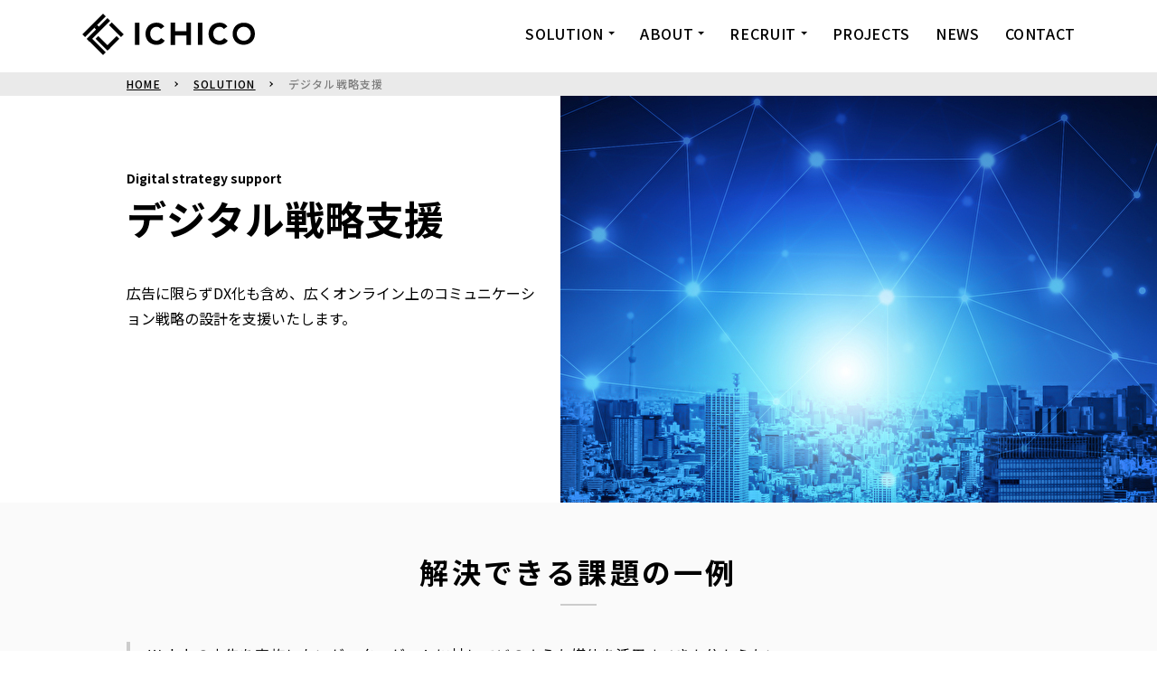

--- FILE ---
content_type: text/html; charset=UTF-8
request_url: https://www.ichico.co.jp/solution/digitalsolution/
body_size: 42043
content:
<!--
Template Name: ソリューション
-->
<!DOCTYPE html>
<html lang="ja">

<head>
    <meta charset="utf-8">
    <meta http-equiv="X-UA-Compatible" content="IE=edge">
    <meta name="robots" content="index, follow">
    <meta name="format-detection" content="telephone=no">
    <meta name="viewport" content="width=device-width,initial-scale=1,minimum-scale=1">
    <link rel="icon" type="image/png" href="/favicon.ico?240301">
    <link rel="apple-touch-icon" href="/apple-touch-icon.png" sizes="180x180">
    <link rel="stylesheet" media="all" href="/assets_ichico2024/css/reset.css">
    <link rel="stylesheet" media="all" href="/assets_ichico2024/css/slick.css">
    <link rel="stylesheet" media="print , screen and (min-width:768px)" href="/assets_ichico2024/css/style_pc.css?240301">
    <link rel="stylesheet" media="screen and (max-width:767px)" href="/assets_ichico2024/css/style_sp.css?240301_v1">
    <link rel="preconnect" href="https://fonts.googleapis.com">
    <link rel="preconnect" href="https://fonts.gstatic.com" crossorigin>
    <link href="https://fonts.googleapis.com/css2?family=Noto+Sans+JP:wght@400;500;700&display=swap" rel="stylesheet">
    <script src="https://ajax.googleapis.com/ajax/libs/jquery/3.6.0/jquery.min.js"></script>
    <script>
    window.jQuery || document.write('<script src="/assets_ichico2024/libs/jquery/jquery-3.6.0.min.js"><\/script>')
    </script>
    <meta name='robots' content='index, follow, max-image-preview:large, max-snippet:-1, max-video-preview:-1' />

	<!-- This site is optimized with the Yoast SEO plugin v18.9 - https://yoast.com/wordpress/plugins/seo/ -->
	<title>デジタル戦略支援 | 株式会社ICHICO | 仙台・宮城の総合広告会社・マーケティング会社</title>
	<meta name="description" content="ネット上の多種多様なチャネルからデータを取得・解析し、課題発掘やニーズ調査など、マーケティング施策への活用をサポートします。" />
	<link rel="canonical" href="https://www.ichico.co.jp/solution/digitalsolution/" />
	<meta property="og:locale" content="ja_JP" />
	<meta property="og:type" content="article" />
	<meta property="og:title" content="デジタル戦略支援 | 株式会社ICHICO | 仙台・宮城の総合広告会社・マーケティング会社" />
	<meta property="og:description" content="ネット上の多種多様なチャネルからデータを取得・解析し、課題発掘やニーズ調査など、マーケティング施策への活用をサポートします。" />
	<meta property="og:url" content="https://www.ichico.co.jp/solution/digitalsolution/" />
	<meta property="og:site_name" content="株式会社ICHICO | 仙台・宮城の総合広告会社・マーケティング会社" />
	<meta property="article:modified_time" content="2024-02-29T13:02:57+00:00" />
	<meta name="twitter:card" content="summary_large_image" />
	<script type="application/ld+json" class="yoast-schema-graph">{"@context":"https://schema.org","@graph":[{"@type":"WebSite","@id":"https://www.ichico.co.jp/#website","url":"https://www.ichico.co.jp/","name":"株式会社ICHICO | 仙台・宮城の総合広告会社・マーケティング会社","description":"","potentialAction":[{"@type":"SearchAction","target":{"@type":"EntryPoint","urlTemplate":"https://www.ichico.co.jp/?s={search_term_string}"},"query-input":"required name=search_term_string"}],"inLanguage":"ja"},{"@type":"WebPage","@id":"https://www.ichico.co.jp/solution/digitalsolution/#webpage","url":"https://www.ichico.co.jp/solution/digitalsolution/","name":"デジタル戦略支援 | 株式会社ICHICO | 仙台・宮城の総合広告会社・マーケティング会社","isPartOf":{"@id":"https://www.ichico.co.jp/#website"},"datePublished":"2022-05-12T05:45:53+00:00","dateModified":"2024-02-29T13:02:57+00:00","description":"ネット上の多種多様なチャネルからデータを取得・解析し、課題発掘やニーズ調査など、マーケティング施策への活用をサポートします。","breadcrumb":{"@id":"https://www.ichico.co.jp/solution/digitalsolution/#breadcrumb"},"inLanguage":"ja","potentialAction":[{"@type":"ReadAction","target":["https://www.ichico.co.jp/solution/digitalsolution/"]}]},{"@type":"BreadcrumbList","@id":"https://www.ichico.co.jp/solution/digitalsolution/#breadcrumb","itemListElement":[{"@type":"ListItem","position":1,"name":"ホーム","item":"https://www.ichico.co.jp/"},{"@type":"ListItem","position":2,"name":"SOLUTION","item":"https://www.ichico.co.jp/solution/"},{"@type":"ListItem","position":3,"name":"デジタル戦略支援"}]}]}</script>
	<!-- / Yoast SEO plugin. -->


<link rel='dns-prefetch' href='//s.w.org' />
<link rel="alternate" type="application/rss+xml" title="株式会社ICHICO | 仙台・宮城の総合広告会社・マーケティング会社 &raquo; フィード" href="https://www.ichico.co.jp/feed/" />
<link rel="alternate" type="application/rss+xml" title="株式会社ICHICO | 仙台・宮城の総合広告会社・マーケティング会社 &raquo; コメントフィード" href="https://www.ichico.co.jp/comments/feed/" />
<script type="text/javascript">
window._wpemojiSettings = {"baseUrl":"https:\/\/s.w.org\/images\/core\/emoji\/13.1.0\/72x72\/","ext":".png","svgUrl":"https:\/\/s.w.org\/images\/core\/emoji\/13.1.0\/svg\/","svgExt":".svg","source":{"concatemoji":"https:\/\/www.ichico.co.jp\/cms\/wp-includes\/js\/wp-emoji-release.min.js?ver=5.9.3"}};
/*! This file is auto-generated */
!function(e,a,t){var n,r,o,i=a.createElement("canvas"),p=i.getContext&&i.getContext("2d");function s(e,t){var a=String.fromCharCode;p.clearRect(0,0,i.width,i.height),p.fillText(a.apply(this,e),0,0);e=i.toDataURL();return p.clearRect(0,0,i.width,i.height),p.fillText(a.apply(this,t),0,0),e===i.toDataURL()}function c(e){var t=a.createElement("script");t.src=e,t.defer=t.type="text/javascript",a.getElementsByTagName("head")[0].appendChild(t)}for(o=Array("flag","emoji"),t.supports={everything:!0,everythingExceptFlag:!0},r=0;r<o.length;r++)t.supports[o[r]]=function(e){if(!p||!p.fillText)return!1;switch(p.textBaseline="top",p.font="600 32px Arial",e){case"flag":return s([127987,65039,8205,9895,65039],[127987,65039,8203,9895,65039])?!1:!s([55356,56826,55356,56819],[55356,56826,8203,55356,56819])&&!s([55356,57332,56128,56423,56128,56418,56128,56421,56128,56430,56128,56423,56128,56447],[55356,57332,8203,56128,56423,8203,56128,56418,8203,56128,56421,8203,56128,56430,8203,56128,56423,8203,56128,56447]);case"emoji":return!s([10084,65039,8205,55357,56613],[10084,65039,8203,55357,56613])}return!1}(o[r]),t.supports.everything=t.supports.everything&&t.supports[o[r]],"flag"!==o[r]&&(t.supports.everythingExceptFlag=t.supports.everythingExceptFlag&&t.supports[o[r]]);t.supports.everythingExceptFlag=t.supports.everythingExceptFlag&&!t.supports.flag,t.DOMReady=!1,t.readyCallback=function(){t.DOMReady=!0},t.supports.everything||(n=function(){t.readyCallback()},a.addEventListener?(a.addEventListener("DOMContentLoaded",n,!1),e.addEventListener("load",n,!1)):(e.attachEvent("onload",n),a.attachEvent("onreadystatechange",function(){"complete"===a.readyState&&t.readyCallback()})),(n=t.source||{}).concatemoji?c(n.concatemoji):n.wpemoji&&n.twemoji&&(c(n.twemoji),c(n.wpemoji)))}(window,document,window._wpemojiSettings);
</script>
<style type="text/css">
img.wp-smiley,
img.emoji {
	display: inline !important;
	border: none !important;
	box-shadow: none !important;
	height: 1em !important;
	width: 1em !important;
	margin: 0 0.07em !important;
	vertical-align: -0.1em !important;
	background: none !important;
	padding: 0 !important;
}
</style>
	<link rel='stylesheet' id='wp-block-library-css'  href='https://www.ichico.co.jp/cms/wp-includes/css/dist/block-library/style.min.css?ver=5.9.3' type='text/css' media='all' />
<style id='wp-block-library-theme-inline-css' type='text/css'>
.wp-block-audio figcaption{color:#555;font-size:13px;text-align:center}.is-dark-theme .wp-block-audio figcaption{color:hsla(0,0%,100%,.65)}.wp-block-code>code{font-family:Menlo,Consolas,monaco,monospace;color:#1e1e1e;padding:.8em 1em;border:1px solid #ddd;border-radius:4px}.wp-block-embed figcaption{color:#555;font-size:13px;text-align:center}.is-dark-theme .wp-block-embed figcaption{color:hsla(0,0%,100%,.65)}.blocks-gallery-caption{color:#555;font-size:13px;text-align:center}.is-dark-theme .blocks-gallery-caption{color:hsla(0,0%,100%,.65)}.wp-block-image figcaption{color:#555;font-size:13px;text-align:center}.is-dark-theme .wp-block-image figcaption{color:hsla(0,0%,100%,.65)}.wp-block-pullquote{border-top:4px solid;border-bottom:4px solid;margin-bottom:1.75em;color:currentColor}.wp-block-pullquote__citation,.wp-block-pullquote cite,.wp-block-pullquote footer{color:currentColor;text-transform:uppercase;font-size:.8125em;font-style:normal}.wp-block-quote{border-left:.25em solid;margin:0 0 1.75em;padding-left:1em}.wp-block-quote cite,.wp-block-quote footer{color:currentColor;font-size:.8125em;position:relative;font-style:normal}.wp-block-quote.has-text-align-right{border-left:none;border-right:.25em solid;padding-left:0;padding-right:1em}.wp-block-quote.has-text-align-center{border:none;padding-left:0}.wp-block-quote.is-large,.wp-block-quote.is-style-large,.wp-block-quote.is-style-plain{border:none}.wp-block-search .wp-block-search__label{font-weight:700}.wp-block-group:where(.has-background){padding:1.25em 2.375em}.wp-block-separator{border:none;border-bottom:2px solid;margin-left:auto;margin-right:auto;opacity:.4}.wp-block-separator:not(.is-style-wide):not(.is-style-dots){width:100px}.wp-block-separator.has-background:not(.is-style-dots){border-bottom:none;height:1px}.wp-block-separator.has-background:not(.is-style-wide):not(.is-style-dots){height:2px}.wp-block-table thead{border-bottom:3px solid}.wp-block-table tfoot{border-top:3px solid}.wp-block-table td,.wp-block-table th{padding:.5em;border:1px solid;word-break:normal}.wp-block-table figcaption{color:#555;font-size:13px;text-align:center}.is-dark-theme .wp-block-table figcaption{color:hsla(0,0%,100%,.65)}.wp-block-video figcaption{color:#555;font-size:13px;text-align:center}.is-dark-theme .wp-block-video figcaption{color:hsla(0,0%,100%,.65)}.wp-block-template-part.has-background{padding:1.25em 2.375em;margin-top:0;margin-bottom:0}
</style>
<style id='global-styles-inline-css' type='text/css'>
body{--wp--preset--color--black: #000000;--wp--preset--color--cyan-bluish-gray: #abb8c3;--wp--preset--color--white: #ffffff;--wp--preset--color--pale-pink: #f78da7;--wp--preset--color--vivid-red: #cf2e2e;--wp--preset--color--luminous-vivid-orange: #ff6900;--wp--preset--color--luminous-vivid-amber: #fcb900;--wp--preset--color--light-green-cyan: #7bdcb5;--wp--preset--color--vivid-green-cyan: #00d084;--wp--preset--color--pale-cyan-blue: #8ed1fc;--wp--preset--color--vivid-cyan-blue: #0693e3;--wp--preset--color--vivid-purple: #9b51e0;--wp--preset--gradient--vivid-cyan-blue-to-vivid-purple: linear-gradient(135deg,rgba(6,147,227,1) 0%,rgb(155,81,224) 100%);--wp--preset--gradient--light-green-cyan-to-vivid-green-cyan: linear-gradient(135deg,rgb(122,220,180) 0%,rgb(0,208,130) 100%);--wp--preset--gradient--luminous-vivid-amber-to-luminous-vivid-orange: linear-gradient(135deg,rgba(252,185,0,1) 0%,rgba(255,105,0,1) 100%);--wp--preset--gradient--luminous-vivid-orange-to-vivid-red: linear-gradient(135deg,rgba(255,105,0,1) 0%,rgb(207,46,46) 100%);--wp--preset--gradient--very-light-gray-to-cyan-bluish-gray: linear-gradient(135deg,rgb(238,238,238) 0%,rgb(169,184,195) 100%);--wp--preset--gradient--cool-to-warm-spectrum: linear-gradient(135deg,rgb(74,234,220) 0%,rgb(151,120,209) 20%,rgb(207,42,186) 40%,rgb(238,44,130) 60%,rgb(251,105,98) 80%,rgb(254,248,76) 100%);--wp--preset--gradient--blush-light-purple: linear-gradient(135deg,rgb(255,206,236) 0%,rgb(152,150,240) 100%);--wp--preset--gradient--blush-bordeaux: linear-gradient(135deg,rgb(254,205,165) 0%,rgb(254,45,45) 50%,rgb(107,0,62) 100%);--wp--preset--gradient--luminous-dusk: linear-gradient(135deg,rgb(255,203,112) 0%,rgb(199,81,192) 50%,rgb(65,88,208) 100%);--wp--preset--gradient--pale-ocean: linear-gradient(135deg,rgb(255,245,203) 0%,rgb(182,227,212) 50%,rgb(51,167,181) 100%);--wp--preset--gradient--electric-grass: linear-gradient(135deg,rgb(202,248,128) 0%,rgb(113,206,126) 100%);--wp--preset--gradient--midnight: linear-gradient(135deg,rgb(2,3,129) 0%,rgb(40,116,252) 100%);--wp--preset--duotone--dark-grayscale: url('#wp-duotone-dark-grayscale');--wp--preset--duotone--grayscale: url('#wp-duotone-grayscale');--wp--preset--duotone--purple-yellow: url('#wp-duotone-purple-yellow');--wp--preset--duotone--blue-red: url('#wp-duotone-blue-red');--wp--preset--duotone--midnight: url('#wp-duotone-midnight');--wp--preset--duotone--magenta-yellow: url('#wp-duotone-magenta-yellow');--wp--preset--duotone--purple-green: url('#wp-duotone-purple-green');--wp--preset--duotone--blue-orange: url('#wp-duotone-blue-orange');--wp--preset--font-size--small: 13px;--wp--preset--font-size--medium: 20px;--wp--preset--font-size--large: 36px;--wp--preset--font-size--x-large: 42px;}.has-black-color{color: var(--wp--preset--color--black) !important;}.has-cyan-bluish-gray-color{color: var(--wp--preset--color--cyan-bluish-gray) !important;}.has-white-color{color: var(--wp--preset--color--white) !important;}.has-pale-pink-color{color: var(--wp--preset--color--pale-pink) !important;}.has-vivid-red-color{color: var(--wp--preset--color--vivid-red) !important;}.has-luminous-vivid-orange-color{color: var(--wp--preset--color--luminous-vivid-orange) !important;}.has-luminous-vivid-amber-color{color: var(--wp--preset--color--luminous-vivid-amber) !important;}.has-light-green-cyan-color{color: var(--wp--preset--color--light-green-cyan) !important;}.has-vivid-green-cyan-color{color: var(--wp--preset--color--vivid-green-cyan) !important;}.has-pale-cyan-blue-color{color: var(--wp--preset--color--pale-cyan-blue) !important;}.has-vivid-cyan-blue-color{color: var(--wp--preset--color--vivid-cyan-blue) !important;}.has-vivid-purple-color{color: var(--wp--preset--color--vivid-purple) !important;}.has-black-background-color{background-color: var(--wp--preset--color--black) !important;}.has-cyan-bluish-gray-background-color{background-color: var(--wp--preset--color--cyan-bluish-gray) !important;}.has-white-background-color{background-color: var(--wp--preset--color--white) !important;}.has-pale-pink-background-color{background-color: var(--wp--preset--color--pale-pink) !important;}.has-vivid-red-background-color{background-color: var(--wp--preset--color--vivid-red) !important;}.has-luminous-vivid-orange-background-color{background-color: var(--wp--preset--color--luminous-vivid-orange) !important;}.has-luminous-vivid-amber-background-color{background-color: var(--wp--preset--color--luminous-vivid-amber) !important;}.has-light-green-cyan-background-color{background-color: var(--wp--preset--color--light-green-cyan) !important;}.has-vivid-green-cyan-background-color{background-color: var(--wp--preset--color--vivid-green-cyan) !important;}.has-pale-cyan-blue-background-color{background-color: var(--wp--preset--color--pale-cyan-blue) !important;}.has-vivid-cyan-blue-background-color{background-color: var(--wp--preset--color--vivid-cyan-blue) !important;}.has-vivid-purple-background-color{background-color: var(--wp--preset--color--vivid-purple) !important;}.has-black-border-color{border-color: var(--wp--preset--color--black) !important;}.has-cyan-bluish-gray-border-color{border-color: var(--wp--preset--color--cyan-bluish-gray) !important;}.has-white-border-color{border-color: var(--wp--preset--color--white) !important;}.has-pale-pink-border-color{border-color: var(--wp--preset--color--pale-pink) !important;}.has-vivid-red-border-color{border-color: var(--wp--preset--color--vivid-red) !important;}.has-luminous-vivid-orange-border-color{border-color: var(--wp--preset--color--luminous-vivid-orange) !important;}.has-luminous-vivid-amber-border-color{border-color: var(--wp--preset--color--luminous-vivid-amber) !important;}.has-light-green-cyan-border-color{border-color: var(--wp--preset--color--light-green-cyan) !important;}.has-vivid-green-cyan-border-color{border-color: var(--wp--preset--color--vivid-green-cyan) !important;}.has-pale-cyan-blue-border-color{border-color: var(--wp--preset--color--pale-cyan-blue) !important;}.has-vivid-cyan-blue-border-color{border-color: var(--wp--preset--color--vivid-cyan-blue) !important;}.has-vivid-purple-border-color{border-color: var(--wp--preset--color--vivid-purple) !important;}.has-vivid-cyan-blue-to-vivid-purple-gradient-background{background: var(--wp--preset--gradient--vivid-cyan-blue-to-vivid-purple) !important;}.has-light-green-cyan-to-vivid-green-cyan-gradient-background{background: var(--wp--preset--gradient--light-green-cyan-to-vivid-green-cyan) !important;}.has-luminous-vivid-amber-to-luminous-vivid-orange-gradient-background{background: var(--wp--preset--gradient--luminous-vivid-amber-to-luminous-vivid-orange) !important;}.has-luminous-vivid-orange-to-vivid-red-gradient-background{background: var(--wp--preset--gradient--luminous-vivid-orange-to-vivid-red) !important;}.has-very-light-gray-to-cyan-bluish-gray-gradient-background{background: var(--wp--preset--gradient--very-light-gray-to-cyan-bluish-gray) !important;}.has-cool-to-warm-spectrum-gradient-background{background: var(--wp--preset--gradient--cool-to-warm-spectrum) !important;}.has-blush-light-purple-gradient-background{background: var(--wp--preset--gradient--blush-light-purple) !important;}.has-blush-bordeaux-gradient-background{background: var(--wp--preset--gradient--blush-bordeaux) !important;}.has-luminous-dusk-gradient-background{background: var(--wp--preset--gradient--luminous-dusk) !important;}.has-pale-ocean-gradient-background{background: var(--wp--preset--gradient--pale-ocean) !important;}.has-electric-grass-gradient-background{background: var(--wp--preset--gradient--electric-grass) !important;}.has-midnight-gradient-background{background: var(--wp--preset--gradient--midnight) !important;}.has-small-font-size{font-size: var(--wp--preset--font-size--small) !important;}.has-medium-font-size{font-size: var(--wp--preset--font-size--medium) !important;}.has-large-font-size{font-size: var(--wp--preset--font-size--large) !important;}.has-x-large-font-size{font-size: var(--wp--preset--font-size--x-large) !important;}
</style>
<link rel="https://api.w.org/" href="https://www.ichico.co.jp/wp-json/" /><link rel="alternate" type="application/json" href="https://www.ichico.co.jp/wp-json/wp/v2/pages/1517" /><link rel="EditURI" type="application/rsd+xml" title="RSD" href="https://www.ichico.co.jp/cms/xmlrpc.php?rsd" />
<link rel="wlwmanifest" type="application/wlwmanifest+xml" href="https://www.ichico.co.jp/cms/wp-includes/wlwmanifest.xml" /> 
<meta name="generator" content="WordPress 5.9.3" />
<link rel='shortlink' href='https://www.ichico.co.jp/?p=1517' />
<link rel="alternate" type="application/json+oembed" href="https://www.ichico.co.jp/wp-json/oembed/1.0/embed?url=https%3A%2F%2Fwww.ichico.co.jp%2Fsolution%2Fdigitalsolution%2F" />
<link rel="alternate" type="text/xml+oembed" href="https://www.ichico.co.jp/wp-json/oembed/1.0/embed?url=https%3A%2F%2Fwww.ichico.co.jp%2Fsolution%2Fdigitalsolution%2F&#038;format=xml" />
</head>

<body id="under" >
    <!-- Google Tag Manager -->
    <noscript><iframe src="//www.googletagmanager.com/ns.html?id=GTM-MCH82T" height="0" width="0"
            style="display:none;visibility:hidden"></iframe></noscript>
    <script>
    (function(w, d, s, l, i) {
        w[l] = w[l] || [];
        w[l].push({
            'gtm.start': new Date().getTime(),
            event: 'gtm.js'
        });
        var f = d.getElementsByTagName(s)[0],
            j = d.createElement(s),
            dl = l != 'dataLayer' ? '&l=' + l : '';
        j.async = true;
        j.src =
            '//www.googletagmanager.com/gtm.js?id=' + i + dl;
        f.parentNode.insertBefore(j, f);
    })(window, document, 'script', 'dataLayer', 'GTM-MCH82T');
    </script>
    <!-- End Google Tag Manager -->
    <div id="loading">
        <div class="item">
            <img src="/assets_ichico2024/img/logo_w.svg" alt="読み込み中" loading="lazy">
        </div>
    </div>
    <div id="cursor"></div>
    <header class="l-header" id="js-header">
        <div class="inner">
            <div class="fixed-box mix-blend">
                                  <div class="logo">
                      <a href="/"><img src="/assets_ichico2024/img/logo.svg" alt="ICHICO" loading="lazy"></a>
                  </div>
                            </div>
            <div class="fixed-box">
                <button class="c-hamburger" id="js-hamburger">
                    <span class="hamburger__cube hamburger__cube--1"></span>
                    <span class="hamburger__cube hamburger__cube--2"></span>
                    <span class="hamburger__cube hamburger__cube--3"></span>
                    <span class="hamburger__cube hamburger__cube--4"></span>
                    <span class="hamburger__cube hamburger__cube--5"></span>
                    <span class="hamburger__cube hamburger__cube--6"></span>
                    <span class="hamburger__text">
                        <span class="txt txt1">MENU</span>
                        <span class="txt txt2">CLOSE</span>
                    </span>
                </button>
            </div>
            <div class="fixed-box under-layer">
                <div class="circle_bg"></div>
            </div>
        </div>
        <nav class="header_nav js-can-scroll" id="js-headerNav">
            <div class="nav_inner">
                <div class="nav_box">
                    <div class="nav_set">
                        <ul class="nav_list">
                            <li class="drop_item">
                                <a class="u-pc js-burgerOn" href="/solution/"><span>SOLUTION</span></a>
                                <span class="drop_trigger js-burgerOff"><span>SOLUTION</span></span>
                                <div class="drop_menu">
                                    <ul class="drop_list">
                                        <li class="js-hambOn"><a href="/solution/"><span>SOLUTION</span></a></li>
                                        <li><a href="/solution/communicationplanning/"><span>コミュニケーションプランニング</span></a>
                                        </li>
                                        <li><a href="/solution/digitalsolution/"><span>デジタル戦略支援</span></a></li>
                                        <li><a href="/solution/regionaldevelopmentsupport/"><span>地域振興支援</span></a></li>
                                        <li><a href="/solution/marketingsupportactivities/"><span>マーケティング活動支援</span></a></li>
                                        <li><a href="https://bashonotsuji.com/" target="_blank"
                                                rel="noopener noreferrer"><span
                                                    class="blank">東北プロモーション連携拠点事業</span></a></li>
                                        <li><a href="https://midori-kaze-garden.jp/" target="_blank"
                                                rel="noopener noreferrer"><span class="blank">住宅展示場運営事業</span></a></li>
                                    </ul>
                                </div>
                            </li>
                        </ul>
                    </div>
                    <!-- nav_set -->
                    <div class="nav_set">
                        <ul class="nav_list">
                            <li class="drop_item">
                                <a class="u-pc js-burgerOn" href="/about/"><span>ABOUT</span></a>
                                <span class="drop_trigger js-burgerOff"><span>ABOUT</span></span>
                                <div class="drop_menu">
                                    <ul class="drop_list">
                                        <li class=""><a href="/about/"><span>ABOUT</span></a></li>
                                        <li><a href="/about/message/"><span>代表メッセージ</span></a></li>
                                        <li><a href="/about/information/"><span>会社概要</span></a></li>
                                        <li><a href="/about/staff/"><span>スタッフ</span></a></li>
                                        <li><a href="/about/sdgs/"><span>SDGs</span></a></li>
                                    </ul>
                                </div>
                            </li>
                        </ul>
                    </div>
                    <!-- nav_set -->
                    <div class="nav_set">
                        <ul class="nav_list">
                            <li class="drop_item">
                                <a class="u-pc js-burgerOn" href="/recruit/"><span>RECRUIT</span></a>
                                <span class="drop_trigger js-burgerOff"><span>RECRUIT</span></span>
                                <div class="drop_menu">
                                    <ul class="drop_list">
                                        <li class=""><a href="/recruit/"><span>RECRUIT</span></a></li>
                                        <li><a href="/recruit/message/"><span>メッセージ</span></a></li>
                                        <li><a href="/recruit/#interview"><span>先輩社員紹介</span></a></li>
                                        <li><a href="/recruit/essentials/"><span>募集要項</span></a></li>
                                        <li><a href="/recruit/faq/"><span>FAQ</span></a></li>
                                    </ul>
                                </div>
                            </li>
                        </ul>
                    </div>
                    <!-- nav_set -->
                </div>
                <!-- nav_box -->
                <div class="nav_box">
                    <div class="nav_set">
                        <ul class="nav_list">
                            <li><a href="/project/"><span>PROJECTS</span></a></li>
                        </ul>
                    </div>
                    <!-- nav_set -->
                    <div class="nav_set">
                        <ul class="nav_list">
                            <li><a href="/news/"><span>NEWS</span></a></li>
                        </ul>
                    </div>
                    <!-- nav_set -->
                    <!-- <div class="nav_set">
                        <ul class="nav_list">
                            <li><a href="/column/"><span>COLUMN</span></a></li>
                        </ul>
                    </div> -->
                    <!-- nav_set -->
                    <div class="nav_set">
                        <ul class="nav_list">
                            <li><a href="/contact/"><span>CONTACT</span></a></li>
                        </ul>
                    </div>
                </div>
                <!-- nav_box -->
                <!-- <div class="nav_box">
                    <div class="nav_set">
                        <ul class="nav_list">
                            <li><a href="/contact/"><span>CONTACT</span></a></li>
                        </ul>
                    </div>
                </div> -->
                <!-- nav_box -->
            </div>
            <!-- nav_inner -->
        </nav>
        <!-- header_nav -->
    </header><main>
    <div class="c-breadcrumb">
        <ol class="list_bread" itemscope itemtype="https://schema.org/BreadcrumbList">
            <li itemprop="itemListElement" itemscope itemtype="https://schema.org/ListItem">
                <a itemprop="item" href="/">
                    <span itemprop="name">HOME</span>
                </a>
                <meta itemprop="position" content="1" />
            </li>
            <li itemprop="itemListElement" itemscope itemtype="https://schema.org/ListItem">
                <a itemprop="item" href="/solution/">
                    <span itemprop="name">SOLUTION</span>
                </a>
                <meta itemprop="position" content="2" />
            </li>
            <li itemprop="itemListElement" itemscope itemtype="https://schema.org/ListItem">
                <span itemprop="name">デジタル戦略支援</span>
                <meta itemprop="position" content="3" />
            </li>
        </ol>
    </div>
    <!-- c-breadcrumb -->

    <div class="c-under-lead">
        <div class="lead_box">
            <div class="l-inner">
                <div class="text_box">
                    <h1 class="c-title1">
                        <span class="en">Digital strategy support</span>
                        <span class="ja">デジタル戦略支援</span>
                    </h1>
                    <p>広告に限らずDX化も含め、広くオンライン上のコミュニケーション戦略の設計を支援いたします。</p>
                </div>
            </div>
            <div class="img_box">
                <img src="https://www.ichico.co.jp/cms/wp-content/uploads/2022/05/digital_l.jpg" alt="" loading="lazy" />
            </div>
        </div>
        <!-- lead_box -->
    </div>
    <!-- c-under-lead -->

    <div class="block_solution-detail">
        <div class="example">
            <div class="l-inner">
                <h2 class="c-title2">解決できる課題の一例</h2>
                <ul class="list_case">
                                                            <li>Web上の広告を実施したいが、ターゲットに対してどのような媒体を活用すべきか分からない</li>
                                        <li>様々なSNSがある中、自社のサービスをどのチャネルでどのように発信していけば良いか分からない</li>
                                        <li>自社のデータを活用して効果的なマーケティング活動を行いたいが、どこから着手したら良いか分からない</li>
                                        <li>通販事業を始めたいが、商品のリブランデイングやECサイトの構築、プロモーションまで支援して欲しい</li>
                                                        </ul>
            </div>
        </div>
        <!-- example -->

        <div class="possible">
            <div class="l-inner">
                <h2 class="c-title1">
                    <span class="en">Possible Solutions</span>
                    <span class="ja">提供可能な<br class="u-sp" />ソリューション</span>
                </h2>

                <ul class="c-list-card">
                                                            <li class="c-card">
                        <div class="c-card__thum">
                            <img src="https://www.ichico.co.jp/cms/wp-content/uploads/2022/05/solution03_01-1.jpg" alt="Web（インターネット）広告運用"
                                loading="lazy" />
                        </div>
                        <div class="c-card__text">
                            <p class="c-card__title">Web（インターネット）広告運用</p>
                            <p class="c-card__excerpt">これまで培った豊富な解析/提案/検証データを基に、web広告のプランニングから運用・効果検証の最適提案を行います。</p>
                        </div>
                    </li>
                                        <li class="c-card">
                        <div class="c-card__thum">
                            <img src="https://www.ichico.co.jp/cms/wp-content/uploads/2022/05/solution03_02-1.jpg" alt="データ分析"
                                loading="lazy" />
                        </div>
                        <div class="c-card__text">
                            <p class="c-card__title">データ分析</p>
                            <p class="c-card__excerpt">アクセス解析や顧客情報等を掛け合わせ分析を行い、最適なデジタル戦略のプランニングはもちろん、企業広告/広報/採用等様々な活動全般のマーケティング情報として活用します。</p>
                        </div>
                    </li>
                                        <li class="c-card">
                        <div class="c-card__thum">
                            <img src="https://www.ichico.co.jp/cms/wp-content/uploads/2022/05/solution03_03-2.jpg" alt="Webサイト制作"
                                loading="lazy" />
                        </div>
                        <div class="c-card__text">
                            <p class="c-card__title">Webサイト制作</p>
                            <p class="c-card__excerpt">KGI/KPIに沿ったターゲットの分析・設計・立案からご要望にそった各種Webサイト（コーポレートサイトやCMSの構築、ランディングページ）の制作が可能です。</p>
                        </div>
                    </li>
                                        <li class="c-card">
                        <div class="c-card__thum">
                            <img src="https://www.ichico.co.jp/cms/wp-content/uploads/2022/05/solution03_04-2.jpg" alt="D2C支援"
                                loading="lazy" />
                        </div>
                        <div class="c-card__text">
                            <p class="c-card__title">D2C支援</p>
                            <p class="c-card__excerpt">ECコンサル/企画/設計から商品のブランディングなど、魅力ある商品/商材を全国・世界へ発信するサポートを行います。</p>
                        </div>
                    </li>
                                        <li class="c-card">
                        <div class="c-card__thum">
                            <img src="https://www.ichico.co.jp/cms/wp-content/uploads/2022/05/solution03_05-1.jpg" alt="インフルエンサーマーケティング"
                                loading="lazy" />
                        </div>
                        <div class="c-card__text">
                            <p class="c-card__title">インフルエンサーマーケティング</p>
                            <p class="c-card__excerpt">対象エリアやターゲット、商材の訴求ポイントをヒアリングし、ローカル〜トップインフルエンサーの中から、最適なプランニングをご提案します。</p>
                        </div>
                    </li>
                                        <li class="c-card">
                        <div class="c-card__thum">
                            <img src="https://www.ichico.co.jp/cms/wp-content/uploads/2022/05/solution03_06-1.jpg" alt="SNS運用支援"
                                loading="lazy" />
                        </div>
                        <div class="c-card__text">
                            <p class="c-card__title">SNS運用支援</p>
                            <p class="c-card__excerpt">各媒体のアルゴリズムを理解し、世のトレンドを分析/調査から運用戦略の立案、実際の運用にかかるすべて（事務局運用、原稿制作やバナー制作、投稿）をサポートします。</p>
                        </div>
                    </li>
                                                        </ul>
                <!-- c-list-card -->
            </div>
        </div>
        <!-- possible -->
    </div>
    <!-- block_solution-detail -->
</main>
  <div class="p-contact-area">
      <a href="/contact/">
          <div class="l-inner">
              <h2 class="c-heading c-heading--white">
                  <span class="en u-arial">CONTACT US</span>
                  <span class="ja">お問い合わせ</span>
              </h2>
              <p class="desc">ご質問、お問い合わせはこちらから</p>
              <span class="arrow"></span>
          </div>
      </a>
  </div>
  <!-- p-contact-area -->

  <div class="p-bnr-area">
      <div class="l-inner">
          <ul class="c-list-bnr">
              <li>
                  <a href="https://bashonotsuji.com/" target="_blank" rel="noopener noreferrer">
                      <img src="/assets_ichico2024/img/banner/bnr01.png" alt="bashonotsujiproject" loading="lazy">
                  </a>
              </li>
              <li>
                  <a href="https://midori-kaze-garden.jp/" target="_blank" rel="noopener noreferrer">
                      <img src="/assets_ichico2024/img/banner/bnr02.jpg" alt="緑と風のガーデン" loading="lazy">
                  </a>
              </li>
              <li>
                  <a href="/tradition/" target="_blank" rel="noopener noreferrer">
                      <img src="/assets_ichico2024/img/banner/bnr03.jpg" alt="伝統工芸品の商品開発プロデュース" loading="lazy">
                  </a>
              </li>
              <li>
                  <a href="https://www.local-influencer.net/" target="_blank" rel="noopener noreferrer">
                      <img src="/assets_ichico2024/img/banner/bnr04.jpg" alt="ローカルインフルエンサー" loading="lazy">
                  </a>
              </li>
              <li>
                  <a href="https://digi-mana.com/" target="_blank" rel="noopener noreferrer">
                      <img src="/assets_ichico2024/img/banner/bnr05.jpg" alt="デジマナ" loading="lazy">
                  </a>
              </li>
              <li>
                  <a href="https://maces.jp/" target="_blank" rel="noopener noreferrer">
                      <img src="/assets_ichico2024/img/banner/bnr06.jpg" alt="全国広告会社コンソーシアム メイシス" loading="lazy">
                  </a>
              </li>
          </ul>
          <!-- c-list-bnr -->
      </div>
  </div>
  <!-- p-bnr-area -->

  <footer class="l-footer">
      <div class="scroll-top" id="js-scrollTop">
          <div class="circle-text"></div>
      </div>
      <div class="inner">
          <nav class="footer_nav" id="js-footerNav">
              <ul class="nav_list">
                  <li>
                      <a href="/solution/"><span>SOLUTION</span></a>
                      <ul class="sub_nav_list">
                          <li><a href="/solution/communicationplanning/"><span>コミュニケーションプランニング</span></a></li>
                          <li><a href="/solution/digitalsolution/"><span>デジタルソリューション</span></a></li>
                          <li><a href="/solution/regionaldevelopmentsupport/"><span>地域振興支援</span></a></li>
                          <li><a href="/solution/marketingsupportactivities/"><span>マーケティング活動支援</span></a></li>
                          <li><a href="https://bashonotsuji.com/" target="_blank" rel="noopener noreferrer"><span
                                      class="blank">東北プロモーション<br class="u-pc">連携拠点事業</span></a></li>
                          <li><a href="https://midori-kaze-garden.jp/" target="_blank" rel="noopener noreferrer"><span
                                      class="blank">住宅展示場運営事業</span></a></li>
                      </ul>
                  </li>
              </ul>
              <ul class="nav_list">
                  <li><a href="/project/"><span>PROJECTS</span></a></li>
                  <li>
                      <a href="/about/"><span>ABOUT</span></a>
                      <ul class="sub_nav_list">
                          <li><a href="/about/message/"><span>代表メッセージ</span></a></li>
                          <li><a href="/about/information/"><span>会社概要</span></a></li>
                          <li><a href="/about/staff/"><span>スタッフ</span></a></li>
                          <li><a href="/about/sdgs/"><span>SDGs</span></a></li>
                      </ul>
                  </li>
              </ul>
              <ul class="nav_list">
                  <li><a href="/news/"><span>NEWS</span></a></li>
                  <li>
                      <a href="/recruit/"><span>RECRUIT</span></a>
                      <ul class="sub_nav_list">
                          <li><a href="/recruit/message/"><span>メッセージ</span></a></li>
                          <li><a href="/recruit/#interview"><span>先輩社員紹介</span></a></li>
                          <li><a href="/recruit/essentials/"><span>募集要項</span></a></li>
                          <li><a href="/recruit/faq/"><span>FAQ</span></a></li>
                      </ul>
                  </li>
              </ul>
              <ul class="nav_list">
                  <!-- <li><a href="/column/"><span>COLUMN</span></a></li> -->
                  <li><a href="/contact/"><span>CONTACT</span></a></li>
                  <li><a href="/privacypolicy/"><span>PRIVACY POLICY</span></a></li>
              </ul>
          </nav>
          <div class="copyright">
              <small>&copy; ICHICO INC. All RIGHTS RESERVED.</small>
          </div>
      </div>
  </footer>
    <script src="/assets_ichico2024/js/common.js"></script>
  </body>
  
  </html>

--- FILE ---
content_type: text/css
request_url: https://www.ichico.co.jp/assets_ichico2024/css/reset.css
body_size: 3127
content:
@charset "utf-8";
/* ===================== reset ==== */
html, body, div, iframe, h1, h2, h3, h4, h5, h6, p, a, img, small, dl, dt, dd, ol, ul, li, form, label, table, tr, th, td, article, footer, header, nav, section, figure ,address{margin: 0;padding: 0;border: 0;font-size: 100%; font-style: normal;}
input, textarea {margin: 0; resize: none; font-size: 16px; padding: 6px;box-sizing: border-box;}
ol, ul {list-style: none;}
table {border-collapse: collapse;border-spacing: 0;}
a {text-decoration: none;color: inherit;}
a:focus {outline: none;}
img {max-width: 100%;height: auto;}
/* html {font-family: Helvetica , Arial , 'Hiragino Kaku Gothic ProN' , 'メイリオ' , Meiryo , sans-serif;-webkit-text-size-adjust: 100%;line-height: 1.7;-webkit-font-smoothing: antialiased;font-feature-settings: "palt" 1;letter-spacing: 0.05em;} */
/* .gothic {font-family: "游ゴシック体", YuGothic, "游ゴシック Medium", "Yu Gothic Medium", "游ゴシック", "Yu Gothic", "メイリオ", sans-serif;}
.mincyo {font-family:'ヒラギノ明朝 Pro W3', 'Hiragino Mincho ProN', '游明朝', 'Yu Mincho', '游明朝体', 'YuMincho', 'HG明朝E', 'ＭＳ Ｐ明朝', 'ＭＳ 明朝', 'MS PMincho', serif;} */
/* ===================== utility ==== */
.u_of {overflow: hidden;white-space: nowrap;text-indent: 110%;}
.u_cf::after {content: '';clear: both;display: block;}
.text_link{color:blue; text-decoration: underline; transition: all .3s;}
.text_link:hover{color: aliceblue;}
.touch_anime{transition: opacity .3s;}
@media all and (min-width:768px) {.touch_anime:not(.nopacity):hover{opacity: .7;}}
@media all and (max-width:767px) {.touch_anime:not(.nopacity).touch__start{opacity: .7;}}
.scroll_anime{-webkit-transition: all 1s ease .2s;-o-transition: all 1s ease .2s;transition: all 1s ease .2s;}
.scroll_anime.fuwa{opacity:0; -webkit-transform: scale(.95); -ms-transform: scale(.95); transform: scale(.95);}
.scroll_anime.fuwa.scroll__start{opacity:1;-webkit-transform: scale(1);-ms-transform: scale(1);transform: scale(1)}
.scroll_anime.fuwa-up{-webkit-transform: translateY(15px);-ms-transform: translateY(15px);transform: translateY(15px);opacity:0;}
.scroll_anime.fuwa-up.scroll__start{-webkit-transform: translateY(0px);-ms-transform: translateY(0px);transform: translateY(0px);opacity:1;}
.scroll_anime.fuwa-down{-webkit-transform: translateY(-15px);-ms-transform: translateY(-15px);transform: translateY(-15px);opacity:0;}
.scroll_anime.fuwa-down.scroll__start{-webkit-transform: translateY(0px);-ms-transform: translateY(0px);transform: translateY(0px);opacity:1;}
.scroll_anime.fuwa-right{-webkit-transform: translateX(-15px);-ms-transform: translateX(-15px);transform: translateX(-15px);opacity:0;}
.scroll_anime.fuwa-right.scroll__start{-webkit-transform: translateX(0px);-ms-transform: translateX(0px);transform: translateX(0px);opacity:1;}
.scroll_anime.fuwa-left{-webkit-transform: translateX(15px);-ms-transform: translateX(15px);transform: translateX(15px);opacity:0;}
.scroll_anime.fuwa-left.scroll__start{-webkit-transform: translateX(0px);-ms-transform: translateX(0px);transform: translateX(0px);opacity:1;}

--- FILE ---
content_type: text/css
request_url: https://www.ichico.co.jp/assets_ichico2024/css/style_pc.css?240301
body_size: 89859
content:
@charset "utf-8";
/* == base ============================================== */
:root {
  --color-black: #000;
  --color-white: #fff;
  --color-gray: #7e7e7e;
  --border-gray: #cccccc;
  --bg-dark-gray: #414141;
  --bg-gray: #eaeaea;
  --bg-light-gray: #fafafa;
}
html {
  font-size: 62.5%;
}
body {
  font-family: "Noto Sans JP", Arial, Helvetica, "Hiragino Kaku Gothic ProN", "メイリオ", Meiryo, sans-serif;
  -webkit-text-size-adjust: 100%;
  font-size: 1.6rem;
  line-height: 1.75;
  color: var(--color-black);
  max-width: 2560px;
  margin: 0 auto;
  background-color: #fff;
}
*,
*::before,
*::after {
  box-sizing: border-box;
}
a,
a:link,
a:visited,
a:active {
  text-decoration: none;
  color: inherit;
}
main {
  display: block;
  margin-top: 80px;
}

span.nowrap {
  white-space: nowrap;
}

/* == utility ============================================== */
.u-clearfix::after {
  content: "";
  display: block;
  clear: both;
}
.u-sp {
  display: none !important;
}
.u-arial {
  font-family: Arial, Helvetica, "Hiragino Kaku Gothic ProN", "メイリオ", Meiryo, sans-serif;
  font-style: italic;
  font-weight: 700;
}
.u-mincyo {
  font-family: "ヒラギノ明朝 Pro W3", "Hiragino Mincho ProN", "游明朝", "Yu Mincho", "游明朝体", "YuMincho", "HG明朝E", "ＭＳ Ｐ明朝", "ＭＳ 明朝", "MS PMincho", serif;
}
.u-no-post {
  width: 100%;
  font-size: 1.6rem;
  font-weight: 400;
  letter-spacing: 0.03em;
  text-align: center;
  padding: 20px 0;
  margin: 0;
}

/* == parts ============================================== */
/*** page loading *********************************/
#loading {
  width: 100%;
  height: 100vh;
  background: var(--color-black);
  position: fixed;
  top: 0;
  left: 0;
  z-index: 200;
  transition: all 0.3s;
}
#loading .item {
  width: 192px;
  height: 46px;
  position: absolute;
  top: 50%;
  left: 50%;
  transform: translate(-50%, -50%);
}
#loading.is-loaded {
  opacity: 0;
  visibility: hidden;
  pointer-events: none;
}

/*** mouse pointer *********************************/
#cursor {
  width: 88px;
  height: 88px;
  border-radius: 50%;
  position: fixed;
  top: 0;
  left: 0;
  z-index: 1000;
  cursor: none;
  pointer-events: none;
  background: url(../img/icon_drag.svg) no-repeat center;
  background-size: contain;
  opacity: 0;
  visibility: hidden;
  transition: opacity 0.3s ease-out, visibility 0.3s ease-out;
}
#cursor.is-active {
  opacity: 1;
  visibility: visible;
}
.js-scrollable * {
  cursor: none;
}

/*** inner *********************************/
.l-inner {
  width: 90%;
  max-width: 1000px;
  margin: 0 auto;
}

/*** headline *********************************/
.c-heading {
  text-align: center;
}
.c-heading .en {
  display: block;
  font-size: 8rem;
  font-style: normal;
  font-weight: 700;
  line-height: 1;
  color: var(--color-black);
  margin: 0 0 4px;
}
.c-heading .ja {
  display: inline;
  font-size: 1.6rem;
  font-weight: 700;
  letter-spacing: 0.1em;
  color: var(--color-black);
  position: relative;
}
/* --- 左揃え --- */
.c-heading--left {
  text-align: left;
}
/* --- カラーバリエーション --- */
.c-heading--white .en,
.c-heading--white .ja {
  color: #fff;
}
/* .c-heading.c-heading--white .en:first-letter {
  color: #a4c6db;
} */
.c-heading--navy .en,
.c-heading--navy .ja {
  color: var(--color-black);
}
/* --- */
.c-title1 {
  text-align: center;
}
.c-title1 .en {
  display: block;
  font-size: 1.4rem;
  font-weight: 700;
  line-height: 1.7;
  margin: 0 0 4px;
}
.c-title1 .ja {
  display: block;
  font-weight: 700;
  font-size: 4.4rem;
  line-height: 1.4;
}
.c-title2 {
  font-size: 3.2rem;
  font-weight: 700;
  letter-spacing: 0.1em;
  line-height: 1.4;
  text-align: center;
  color: var(--color-black);
}
.c-title2::after {
  content: "";
  display: block;
  width: 40px;
  height: 2px;
  background: var(--border-gray);
  margin: 14px auto 24px;
}
.c-title3 {
  color: var(--color-black);
  font-weight: 700;
  background: var(--bg-gray);
  padding: 6px 16px;
}

/*** button *********************************/
.c-btn a {
  display: inline-block;
  min-width: 240px;
  font-weight: 700;
  font-size: 1.6rem;
  letter-spacing: 0.1em;
  line-height: 1.75;
  text-align: center;
  color: var(--color-black);
  padding: 18px 60px;
  position: relative;
}
.c-btn a::before {
  content: "";
  display: block;
  width: 100%;
  height: 100%;
  border: 1px solid #ccc;
  position: absolute;
  top: 0;
  left: 0;
}
/* ------ */
.c-btn .line {
  width: 100%;
  height: 100%;
  position: absolute;
  top: 0;
  left: 0;
}
.c-btn .line--1::before,
.c-btn .line--1::after {
  content: "";
  position: absolute;
  background: var(--color-black);
  width: 0;
  height: 1px;
  transition: all 0.18s linear;
}
.c-btn .line--1::before {
  right: 0;
  bottom: 0;
}
.c-btn .line--1::after {
  left: 0;
  top: 0;
}
.c-btn .line--2::before,
.c-btn .line--2::after {
  content: "";
  position: absolute;
  background: var(--color-black);
  width: 1px;
  height: 0;
  transition: all 0.14s linear;
}
.c-btn .line--2::before {
  left: 0;
  bottom: 0;
}
.c-btn .line--2::after {
  right: 0;
  top: 0;
}
/* ------ */
.c-btn .arrow {
  display: block;
  width: 10px;
  height: 10px;
  position: absolute;
  top: 50%;
  right: 40px;
  overflow: hidden;
  transform: translateY(-50%);
}
.c-btn .arrow::before,
.c-btn .arrow::after {
  content: "";
  display: block;
  width: 6px;
  height: 6px;
  position: absolute;
  border: 1px solid var(--color-black);
  border-width: 1px 1px 0 0;
  transform: rotate(45deg);
  transition: left 0.3s;
}
.c-btn .arrow::before {
  top: 2px;
  left: 0;
}
.c-btn .arrow::after {
  top: 2px;
  left: -10px;
}
/* ------ */
.c-btn .txt-wrap {
  width: 100%;
  display: inline-block;
  display: block;
  position: relative;
  line-height: 1;
  overflow: hidden;
}
.c-btn .txt-wrap .txt-before {
  display: block;
}
.c-btn .txt-wrap .txt-after {
  display: block;
  width: 100%;
  position: absolute;
  top: 0;
  left: 0;
}
.c-btn .txt-wrap .txt span {
  display: inline-block;
  transition: transform 0.4s;
  transition-timing-function: cubic-bezier(0.75, 0, 0.125, 1);
}
.c-btn .txt-wrap .txt-before span {
  transform: translate(0, 120%);
}
/* --- 中央揃え --- */
.c-btn--center {
  text-align: center;
}
/* --- カラーバリエーション --- */
.c-btn--2 a {
  color: #fff;
}
.c-btn--2 a::before {
  border-color: #fff;
}
.c-btn--2 .line--1::before,
.c-btn--2 .line--1::after,
.c-btn--2 .line--2::before,
.c-btn--2 .line--2::after {
  background: #0983cd;
}
.c-btn--2 .arrow::before {
  border-color: #fff;
}
.c-btn--2 .arrow::after {
  border-color: #0983cd;
}
.c-btn--2 .txt-wrap .txt-before {
  color: #0983cd;
}
/* --- */
.c-btn--3 a {
  color: #fff;
}
.c-btn--3 a::before {
  border-color: #fff;
}
.c-btn--3 .line--1::before,
.c-btn--3 .line--1::after,
.c-btn--3 .line--2::before,
.c-btn--3 .line--2::after {
  background: var(--color-white);
}
.c-btn--3 .arrow::before {
  border-color: #fff;
}
.c-btn--3 .arrow::after {
  border-color: var(--color-white);
}
.c-btn--3 .txt-wrap .txt-before {
  color: var(--color-white);
}
/* --- hover --- */
.c-btn a:hover .arrow::before {
  left: 10px;
}
.c-btn a:hover .arrow::after {
  left: 0px;
}
.c-btn a:hover .line--1::before,
.c-btn a:hover .line--1::after {
  width: 100%;
}
.c-btn a:hover .line--1::after {
  transition-delay: 0s;
}
.c-btn a:hover .line--1::before {
  transition-delay: 0.28s;
}
.c-btn a:hover .line--2::before,
.c-btn a:hover .line--2::after {
  height: 100%;
}
.c-btn a:hover .line--2::before {
  transition-delay: 0.5s;
}
.c-btn a:hover .line--2::after {
  transition-delay: 0.2s;
}
.c-btn a:hover .txt-wrap .txt-before span {
  transform: translate(0, 0);
}
.c-btn a:hover .txt-wrap .txt-after span {
  transform: translate(0, -120%);
}

/*** breadcrumb *********************************/
.c-breadcrumb {
  background: var(--bg-gray);
  position: relative;
  z-index: 1;
}
/* .c-breadcrumb::before {
  content: "";
  display: block;
  width: 100%;
  height: 100%;
  background: rgba(164, 198, 219, 0.2);
  position: absolute;
  top: 0;
  left: 0;
  z-index: -1;
} */
.c-breadcrumb .list_bread {
  width: 90%;
  max-width: 1000px;
  margin: 0 auto;
  font-size: 0;
  padding: 2px 0 3px 0;
}
.c-breadcrumb .list_bread li {
  display: inline-block;
  vertical-align: middle;
  font-size: 1.2rem;
  font-weight: 500;
  letter-spacing: 0.1em;
  line-height: 1.8;
}
.c-breadcrumb .list_bread li + li::before {
  content: "";
  display: inline-block;
  vertical-align: middle;
  width: 4px;
  height: 4px;
  border: 1px solid var(--color-black);
  border-width: 1px 1px 0 0;
  transform: translateY(-2px) rotate(45deg);
  margin: 0 14px;
}
.c-breadcrumb .list_bread li a {
  color: var(--color-black);
  text-decoration: underline;
}
.c-breadcrumb .list_bread li > span {
  color: var(--color-gray);
}
/* --- hover --- */
.c-breadcrumb .list_bread li a:hover {
  text-decoration: none;
}

/*** under title *********************************/
.c-under-title {
  padding: 80px 0 0;
}
.c-under-title .c-heading .ja {
  color: var(--color-black);
}
.c-under-title .lead_box {
  letter-spacing: 0.04em;
  text-align: center;
  margin: 40px 0 0;
}
.c-under-title .img_box {
  width: 100%;
  height: 340px;
  margin: 60px 0 0;
  background: #edf4f8;
  position: relative;
  overflow: hidden;
}
.c-under-title .img_box img {
  min-height: 340px;
}
.c-under-title.interview-title .img_box {
  height: 604px;
}
.c-under-title.interview-title .img_box img {
  min-height: 604px;
}
.c-under-title .img_box img {
  width: auto;
  height: auto;
  min-height: 100%;
  max-width: 100%;
  max-height: 100%;
  position: absolute;
  top: 50%;
  left: 50%;
  transform: translate(-50%, -50%);
}
@supports (object-fit: cover) {
  .c-under-title .img_box img {
    position: static;
    height: 100%;
    width: 100%;
    -o-object-fit: cover;
    object-fit: cover;
    transform: none;
  }
}
.c-under-title .slick-track {
  /* height: 340px; */
  height: 604px;
}
/*** under lead2 *********************************/
.c-under-lead {
  background: #fff;
}
.c-under-lead .lead_box {
  max-width: 1440px;
  margin: 0 auto;
  position: relative;
}
.c-under-lead .text_box {
  width: 480px;
  min-height: 450px;
  background: #fff;
  padding: 80px 24px 80px 0px;
  position: relative;
  z-index: 1;
}
.c-under-lead .text_box .c-title1 {
  text-align: left;
  margin: 0 0 40px;
}
.c-under-lead .text_box .c-title1 .ja {
  line-height: 1.3;
}
.c-under-lead .img_box {
  width: calc(95% - 480px);
  max-width: 704px;
  height: 100%;
  overflow: hidden;
  position: absolute;
  top: 0;
  right: 0;
}
.c-under-lead .img_box img {
  display: block;
  width: auto;
  height: auto;
  min-width: 100%;
  min-height: 100%;
  max-width: 100%;
  max-height: none;
  position: absolute;
  transform: translate(-50%, -50%);
  top: 50%;
  left: 50%;
}
@supports (object-fit: cover) {
  .c-under-lead .img_box img {
    height: 100%;
    width: 100%;
    -o-object-fit: cover;
    object-fit: cover;
  }
}
@media screen and (max-width: 1140px) {
  .c-under-lead .text_box {
    width: 100%;
    min-height: auto;
    text-align: center;
    padding: 80px 0 60px;
  }
  .c-under-lead .text_box .c-title1 {
    text-align: center;
  }
  .c-under-lead .img_box {
    width: 90%;
    max-width: 704px;
    height: auto;
    margin: 0 auto;
    position: relative;
  }
  .c-under-lead .img_box img {
    position: static;
    -ms-transform: none;
    -webkit-transform: none;
    transform: none;
  }
}

/*** banner list *********************************/
.p-bnr-area {
  background: var(--bg-light-gray);
  padding: 75px 0 45px;
}
.p-bnr-area .l-inner {
  max-width: 900px;
}
.c-list-bnr {
  display: -webkit-box;
  display: -ms-flexbox;
  display: flex;
  -ms-flex-wrap: wrap;
  flex-wrap: wrap;
}
.c-list-bnr li {
  width: 31.12%;
  margin: 0 3.2% 3.2% 0;
}
.c-list-bnr li:nth-of-type(3n) {
  margin-right: 0;
}
.c-list-bnr li a {
  display: block;
  width: 100%;
  padding-top: 36%;
  position: relative;
  overflow: hidden;
  transition: opacity 0.3s;
}
.c-list-bnr li a img {
  width: auto;
  height: auto;
  max-width: 100%;
  max-height: 100%;
  position: absolute;
  -webkit-transform: translate(-50%, -50%);
  -ms-transform: translate(-50%, -50%);
  transform: translate(-50%, -50%);
  top: 50%;
  left: 50%;
}
/* --- hover --- */
.c-list-bnr li a:hover {
  opacity: 0.6;
}

/*** contact area *********************************/
.p-contact-area {
  background: var(--color-black);
  overflow: hidden;
}
.p-contact-area a {
  display: block;
  width: 100%;
  height: 100%;
  padding: 60px 0;
  position: relative;
  z-index: 1;
}
/* .p-contact-area a::before {
  content: "";
  display: block;
  width: 100%;
  height: 100%;
  background: url(../img/bg_contact_pc.jpg) no-repeat center;
  background-size: cover;
  position: absolute;
  top: 0;
  left: 0;
  z-index: -1;
  opacity: 1;
  transition: opacity 0.3s, transform 0.3s;
} */
.p-contact-area .c-heading .en {
  font-size: 6.4rem;
}
.p-contact-area .desc {
  font-size: 1.8rem;
  font-weight: 500;
  text-align: center;
  color: #fff;
  margin: 36px 0 0;
}
.p-contact-area .arrow {
  display: block;
  width: 62px;
  height: 62px;
  border-radius: 50%;
  background: #fff;
  margin: 20px auto 0;
  position: relative;
}
.p-contact-area .arrow::before {
  content: "";
  display: block;
  width: 14px;
  height: 14px;
  border: 1px solid var(--color-black);
  border-width: 3px 3px 0 0;
  position: absolute;
  top: 24px;
  left: 21px;
  transform: rotate(45deg);
}
.p-contact-area .arrow::after {
  content: "";
  width: 100%;
  height: 100%;
  border-radius: 50%;
  border: 1px solid #fff;
  box-shadow: 0px 0px 8px 5px #fff inset;
  position: absolute;
  top: 0;
  left: 0;
  z-index: -1;
}
@keyframes ripples-anime {
  0% {
    transform: scale(1, 1);
    opacity: 1;
  }
  50% {
    transform: scale(1.6);
    opacity: 0;
  }
  100% {
    transform: scale(1.6);
    opacity: 0;
  }
}
/* --- hover --- */
.p-contact-area a:hover::before {
  opacity: 0.8;
  transform: scale(1.1);
}
.p-contact-area a:hover .arrow::after {
  animation: ripples-anime 0.8s;
}

/*** sns share area *********************************/
.p-share-area {
  background: #edf4f8;
  padding: 80px 0;
  margin: 80px 0 40px;
}
.p-share-area .like_box {
  text-align: center;
}
.p-share-area .like_box .title {
  font-weight: 700;
  letter-spacing: 0.04em;
  color: #215879;
  margin: 0 0 10px;
}
.p-share-area .share_box .list_share {
  display: -webkit-box;
  display: -ms-flexbox;
  display: flex;
  -webkit-box-pack: center;
  -ms-flex-pack: center;
  justify-content: center;
  margin-top: 40px;
}
.p-share-area .share_box .list_share li {
  display: table;
  width: 300px;
  color: #fff;
  font-weight: 700;
  text-align: center;
  background: #1877f2;
  margin: 16px;
  transition: opacity 0.3s;
}
.p-share-area .share_box .list_share li a {
  padding: 22px 10px;
  display: table-cell;
  vertical-align: middle;
}
.p-share-area .share_box .list_share li span {
  display: inline-block;
  padding-left: 40px;
  position: relative;
  text-align: left;
}
.p-share-area .share_box .list_share li span::before {
  content: "";
  display: block;
  width: 26px;
  height: 26px;
  position: absolute;
  top: 50%;
  left: 0;
  transform: translateY(-50%);
  background-image: url(../img/icon_facebook.svg);
  background-size: contain;
  background-position: center;
  background-repeat: no-repeat;
}
.p-share-area .share_box .list_share li.twitter {
  background: #1da1f2;
}
.p-share-area .share_box .list_share li.twitter span::before {
  background-image: url(../img/icon_twitter.svg);
}
/* --- hover --- */
.p-share-area .share_box .list_share li:hover {
  opacity: 0.8;
}

/*** pickup card *********************************/
.c-pickup {
  width: 100%;
  max-width: 892px;
  box-shadow: 0px 3px 6px rgba(0, 0, 0, 0.16);
  margin: 0 auto;
}
.c-pickup a {
  width: 100%;
  height: 100%;
  display: -webkit-box;
  display: -ms-flexbox;
  display: flex;
  -webkit-box-pack: justify;
  -ms-flex-pack: justify;
  justify-content: space-between;
  background: var(--bg-dark-gray);
  padding: 20px 118px 20px 20px;
  position: relative;
  transition: background-color 0.3s;
}
.c-pickup__thum {
  width: 38.47%;
}
.c-pickup__thum .thum_box {
  width: 100%;
  padding-top: 68.97%;
  position: relative;
  overflow: hidden;
}
.c-pickup__thum .thum_box img {
  width: auto;
  height: auto;
  max-width: 100%;
  max-height: 100%;
  position: absolute;
  top: 50%;
  left: 50%;
  transform: translate(-50%, -50%);
}
@supports (object-fit: cover) {
  .c-pickup__thum .thum_box img {
    width: 100%;
    height: 100%;
    -o-object-fit: cover;
    object-fit: cover;
  }
}
.c-pickup__text {
  width: 56.24%;
  padding: 20px 0;
  color: #fff;
}
.c-pickup__date {
  display: inline-block;
  vertical-align: middle;
  line-height: 1.3;
  margin: 0 20px 0 0;
}
.c-pickup__cat {
  display: inline-block;
  vertical-align: middle;
  line-height: 1.3;
  border: 1px solid #fff;
  border-width: 0 1px;
  padding: 0 18px;
}
.c-pickup__title {
  margin: 10px 0 0;
}
.c-pickup__arrow {
  display: block;
  width: 54px;
  height: 54px;
  background: transparent;
  border: 1px solid #fff;
  border-radius: 50%;
  position: absolute;
  top: 50%;
  right: 32px;
  z-index: 1;
  transform: translateY(-50%);
}
.c-pickup__arrow::before {
  content: "";
  display: block;
  width: 12px;
  height: 12px;
  border: 1px solid #fff;
  border-width: 3px 3px 0 0;
  position: absolute;
  top: 20px;
  left: 18px;
  transform: rotate(45deg);
}
/* --- hover --- */
.c-pickup a:hover {
  background: var(--color-black);
}

/*** card *********************************/
.c-card {
  width: 570px;
}
.c-card a {
  display: block;
}
.c-card__thum {
  width: 100%;
  padding-top: 66.67%;
  position: relative;
  overflow: hidden;
}
.c-card__thum::before {
  content: "";
  display: block;
  width: 0;
  height: 0;
  border-style: solid;
  border-width: 34px 34px 0 0;
  border-color: #fff transparent transparent transparent;
  position: absolute;
  top: 0;
  left: 0;
  z-index: 1;
}
.c-card__thum img {
  width: auto;
  height: auto;
  max-width: 100%;
  max-height: 100%;
  position: absolute;
  top: 50%;
  left: 50%;
  transform: translate(-50%, -50%);
  transition: transform 0.3s;
}
@supports (object-fit: cover) {
  .c-card__thum img {
    width: 100%;
    height: 100%;
    -o-object-fit: cover;
    object-fit: cover;
  }
}
.c-card__text {
  margin: 16px 0 0;
}
.c-card__title {
  font-size: 2.4rem;
  font-weight: 700;
  line-height: 1.33;
  color: var(--color-black);
}
.c-card__title::after {
  content: "";
  display: block;
  width: 40px;
  height: 1px;
  background: var(--border-gray);
  margin: 16px auto 10px 0;
}
.c-card__excerpt {
  font-weight: 500;
}
.c-card-tag {
  margin: 40px 0 0;
  font-size: 0;
}
.c-card-tag li {
  display: inline-block;
  font-size: 1.2rem;
  font-weight: 500;
  line-height: 1.4;
  text-align: left;
  color: var(--color-black);
  border-radius: 10px;
  background: var(--bg-gray);
  padding: 2px 10px;
  margin: 0 10px 10px 0;
}
/* --- hover --- */
.c-card a:hover .c-card__thum img {
  transform: translate(-50%, -50%) scale(1.1);
}

/*** card list *********************************/
.c-list-card {
  display: -webkit-box;
  display: -ms-flexbox;
  display: flex;
  -ms-flex-wrap: wrap;
  flex-wrap: wrap;
}
.c-list-card .c-card {
  margin-bottom: 80px;
}
.c-list-card .c-card {
  width: 31.2%;
  margin-right: 3.2%;
}
.c-list-card .c-card:nth-of-type(3n) {
  margin-right: 0;
}
.js-card-wrap .c-list-card .c-card:nth-of-type(4),
.js-card-wrap .c-list-card .c-card:nth-of-type(5) {
  width: 48.3%;
  margin-right: 3.4%;
}
.js-card-wrap .c-list-card .c-card:nth-of-type(5) {
  margin-right: 0;
}
.c-list-card--large .c-card {
  width: 48.3%;
  margin-right: 3.4%;
}
.c-list-card--large .c-card:nth-of-type(2n) {
  margin-right: 0;
}
.c-list-card--large .c-card:nth-of-type(3n) {
  margin-right: 3.4%;
}

/*** column card *********************************/
.c-column {
  width: 100%;
  max-width: 312px;
}
.c-column a {
  display: block;
}
.c-column__thum {
  width: 100%;
  padding-top: 60.9%;
  position: relative;
  overflow: hidden;
}
.c-column__thum img {
  width: auto;
  height: auto;
  max-width: 100%;
  max-height: 100%;
  position: absolute;
  top: 50%;
  left: 50%;
  transform: translate(-50%, -50%);
  transition: transform 0.3s;
}
@supports (object-fit: cover) {
  .c-column__thum img {
    width: 100%;
    height: 100%;
    -o-object-fit: cover;
    object-fit: cover;
  }
}
.c-column__text {
  margin: 16px 0 0;
}
.c-column__title {
  font-weight: 500;
  font-size: 2rem;
  line-height: 1.6;
  color: #000;
  transition: color 0.3s;
}
.c-column__title::after {
  content: "";
  display: block;
  width: 40px;
  height: 1px;
  background: var(--color-black);
  margin: 16px auto 8px 0;
}
.c-column__cat {
  font-weight: 500;
  letter-spacing: 0.1em;
  color: #0983cd;
}
/* --- hover --- */
.c-column a:hover .c-column__thum img {
  transform: translate(-50%, -50%) scale(1.1);
}
.c-column a:hover .c-column__title {
  color: #0983cd;
}

/*** column list *********************************/
.c-list-column {
  display: -webkit-box;
  display: -ms-flexbox;
  display: flex;
  -ms-flex-wrap: wrap;
  flex-wrap: wrap;
}
.c-list-column .c-column {
  width: 31.2%;
  max-width: 31.2%;
  margin: 0 3.2% 0 0;
}
.c-list-column .c-column:nth-of-type(2n) {
  margin-top: 40px;
}
.c-list-column .c-column:nth-of-type(3n) {
  margin-right: 0;
  margin-top: 80px;
}

/*** article card *********************************/
.c-article {
  width: 100%;
}
.c-article a {
  display: block;
  padding: 18px 170px 18px 32px;
  background: #fff;
  position: relative;
  transition: background-color 0.3s;
}
.c-article__date {
  display: inline-block;
  vertical-align: middle;
  color: var(--color-gray);
  font-weight: 500;
  margin: 0 20px 0 0;
}
.c-article__cat {
  display: inline-block;
  vertical-align: middle;
  font-weight: 500;
  color: #fff;
  background: var(--bg-dark-gray);
  border-radius: 14px;
  padding: 0 16px;
}
.c-article__title {
  font-weight: 500;
  margin: 12px 0 0;
}
.c-article__arrow {
  display: block;
  width: 54px;
  height: 54px;
  border-radius: 50%;
  position: absolute;
  top: 50%;
  right: 24px;
  z-index: 1;
  transform: translateY(-50%);
  transition: border-color 0.3s;
}
.c-article__arrow::before {
  content: "";
  display: block;
  width: 12px;
  height: 12px;
  border: 1px solid var(--color-black);
  border-width: 3px 3px 0 0;
  position: absolute;
  top: 20px;
  left: 18px;
  transform: rotate(45deg);
}
/* --- hover --- */
.c-article a:hover {
  background: var(--bg-gray);
}

/*** article list *********************************/
.c-list-article .c-article {
  border-top: 1px solid var(--border-gray);
}
.c-list-article .c-article:last-of-type {
  border-bottom: 1px solid var(--border-gray);
}

/*** white card *********************************/
.c-whiteCard {
  width: 100%;
  max-width: 720px;
  border: 1px solid #ccc;
  background: #000;
  position: relative;
  z-index: 1;
  overflow: hidden;
}
.c-whiteCard::after {
  content: "";
  display: block;
  width: 100%;
  height: 100%;
  opacity: 0.9;
  background: #fff;
  position: absolute;
  top: 0;
  left: 0;
  z-index: -1;
  transition: opacity 0.3s;
}
.c-whiteCard a {
  display: block;
  width: 100%;
  height: 100%;
  padding: 56px 60px 80px;
}
.c-whiteCard .title {
  color: var(--color-black);
  font-weight: 700;
}
.c-whiteCard .title .en {
  display: block;
  font-size: 1.4rem;
  margin-bottom: 8px;
}
.c-whiteCard .title .ja {
  display: block;
  font-size: 3.2rem;
  line-height: 1.5;
}
.c-whiteCard .title .blank,
.list_solution .c-title1 .blank {
  display: inline;
  padding-right: 30px;
  background: url(/assets_ichico2024/img/icons_blank.svg) no-repeat right 14px;
}
.c-whiteCard:hover .title .blank {
  display: inline;
  padding-right: 30px;
  background: url(/assets_ichico2024/img/icons_blank_white.svg) no-repeat right 14px;
}
.nav_list li a span.blank {
  display: inline;
  padding-right: 20px;
  background: url(/assets_ichico2024/img/icons_blank_white.svg) no-repeat right center;
  background-size: 12px;
}
.l-footer .nav_list li a span.blank {
  display: inline;
  padding-right: 20px;
  background: url(/assets_ichico2024/img/icons_blank_gray.svg) no-repeat right center;
  background-size: 12px;
}
.l-header.is-done .header_nav .nav_list li a span.blank {
  display: inline;
  padding-right: 28px;
  background: url(/assets_ichico2024/img/icons_blank_white.svg) no-repeat right center;
  background-size: 15px;
}
.c-whiteCard .text_box {
  color: #fff;
  margin-top: 28px;
  opacity: 0;
  visibility: hidden;
  transform: translateY(20px);
  transition: all 0.3s;
}
.c-whiteCard .arrow {
  content: "";
  display: block;
  width: 12px;
  height: 12px;
  border: 1px solid var(--color-black);
  border-width: 3px 3px 0 0;
  position: absolute;
  bottom: 40px;
  right: 66px;
  transform: rotate(45deg);
  transition: .3s border-color ease;
}

.c-whiteCard a:hover .arrow {
  border-color: var(--color-white);
}
.c-whiteCard .bg_box {
  display: block;
  width: 100%;
  height: 100%;
  opacity: 0.4;
  position: absolute;
  top: 0;
  left: 0;
  z-index: -2;
  overflow: hidden;
}
.c-whiteCard .bg_box img {
  width: auto;
  height: auto;
  min-width: 100%;
  min-height: 100%;
  position: absolute;
  top: 50%;
  left: 50%;
  transform: translate(-50%, -50%);
}
@supports (object-fit: cover) {
  .c-whiteCard .bg_box img {
    width: 100%;
    height: 100%;
    -o-object-fit: cover;
    object-fit: cover;
  }
}
/* --- hover --- */
.c-whiteCard:hover::after {
  opacity: 0;
}
.c-whiteCard:hover .title {
  color: #fff;
}
.c-whiteCard:hover .text_box {
  opacity: 1;
  visibility: visible;
  transform: translateY(0px);
}

/*** white card list *********************************/
.c-list-whiteCard {
  display: -webkit-box;
  display: -ms-flexbox;
  display: flex;
  -ms-flex-wrap: wrap;
  flex-wrap: wrap;
}
.c-list-whiteCard .c-whiteCard {
  width: 50%;
  max-width: none;
  /* min-height: 440px; */
  border-width: 2px 1px 0;
}
.c-list-whiteCard .c-whiteCard:nth-of-type(-n + 2) {
  border-width: 0 1px 0;
}
@media screen and (max-width: 991px) {
  .c-list-whiteCard {
    display: block;
  }
  .c-list-whiteCard .c-whiteCard {
    width: 100%;
    min-height: 440px;
  }
  .c-list-whiteCard .c-whiteCard:nth-of-type(-n + 2) {
    border-width: 2px 1px 0;
  }
  .c-list-whiteCard .c-whiteCard:first-of-type {
    border-width: 0 1px 0;
  }
}
.p-list-solution.c-list-whiteCard .c-whiteCard {
  width: 33.33%;
  min-height: 404px;
}
.p-list-solution.c-list-whiteCard .c-whiteCard:nth-of-type(-n + 3) {
  border-width: 0 1px 0;
}
/* .p-list-solution.c-list-whiteCard .c-whiteCard:nth-of-type(4),
.p-list-solution.c-list-whiteCard .c-whiteCard:nth-of-type(5) {
  width: 50%;
  min-height: 440px;
  border-width: 2px 1px 0;
} */
@media screen and (max-width: 991px) {
  .p-list-solution.c-list-whiteCard .c-whiteCard {
    width: 100%;
  }
  .p-list-solution.c-list-whiteCard .c-whiteCard:nth-of-type(-n + 3) {
    border-width: 2px 1px 0;
  }
  .p-list-solution.c-list-whiteCard .c-whiteCard:first-of-type {
    border-width: 0 1px 0;
  }
  /* .p-list-solution.c-list-whiteCard .c-whiteCard:nth-of-type(4),
  .p-list-solution.c-list-whiteCard .c-whiteCard:nth-of-type(5) {
    width: 100%;
  } */
}

/*** selector widget *********************************/
.c-selector {
  width: 230px;
  height: 40px;
  position: relative;
  z-index: 10;
}
.c-selector .touch-select {
  width: 100%;
  height: 40px;
  font-size: 1.6rem;
  line-height: 1;
  font-weight: 700;
  color: var(--color-black);
  background: #fff;
  border-bottom: 1px solid var(--color-black);
  cursor: pointer;
  padding: 10px 0px 10px 28px;
  position: absolute;
  top: 0;
  left: 0;
  z-index: 2;
}
.c-selector .touch-select::before {
  content: "";
  display: block;
  width: 0;
  height: 0;
  border-style: solid;
  border-width: 6px 5px 0 5px;
  border-color: #000000 transparent transparent transparent;
  position: absolute;
  top: 16px;
  left: 0px;
  transition: transform 0.3s;
}
.c-selector .touch-select span {
  display: block;
  width: 100%;
  white-space: nowrap;
  overflow: hidden;
  text-overflow: ellipsis;
  transition: opacity 0.3s;
}
.c-selector .list_select {
  width: 100%;
  max-height: 260px;
  background: rgba(250, 250, 250, 0.95);
  padding: 0 0 16px;
  margin: 40px 0 0;
  position: absolute;
  top: 0;
  left: 0;
  z-index: 1;
  overflow: hidden;
  overflow-y: auto;
  display: none;
}
.c-selector .list_select::-webkit-scrollbar {
  width: 5px;
  height: 5px;
}
.c-selector .list_select::-webkit-scrollbar-track {
  background: transparent;
}
.c-selector .list_select::-webkit-scrollbar-thumb {
  background: var(--color-black);
  border-radius: 3px;
}
.c-selector .list_select li {
  margin-top: 10px;
  font-weight: normal;
  font-size: 1.4rem;
  color: var(--color-black);
}
.c-selector .list_select li a {
  display: block;
  padding: 0 16px;
  transition: opacity 0.3s;
}
/* --- hover --- */
.c-selector .touch-select:hover span {
  opacity: 0.6;
}
.c-selector .list_select li a:hover {
  opacity: 0.6;
}
/* --- active --- */
.c-selector .touch-select.is-open::before {
  transform: rotate(-180deg);
}

/*** pagenation *********************************/
.c-pagenation {
  padding: 80px 0 120px;
}
.c-pagenation ul {
  display: -webkit-box;
  display: -ms-flexbox;
  display: flex;
  -webkit-box-align: center;
  -ms-flex-align: center;
  align-items: center;
  -webkit-box-pack: center;
  -ms-flex-pack: center;
  justify-content: center;
  margin: 0 auto;
}
.c-pagenation ul li {
  width: 32px;
  height: 32px;
  font-size: 1.6rem;
  font-weight: 700;
  line-height: 28px;
  color: var(--border-gray);
  text-align: center;
  margin: 0 8px;
  border: 1px solid var(--border-gray);
  border-radius: 50%;
  position: relative;
}
.c-pagenation ul li a {
  display: block;
  width: 100%;
  height: 100%;
  position: relative;
  transition: color 0.3s;
}
/* --- prev / next --- */
.c-pagenation ul li.prev,
.c-pagenation ul li.next {
  border: 0;
}
.c-pagenation ul li.prev a::before,
.c-pagenation ul li.next a::before {
  content: "";
  display: block;
  width: 8px;
  height: 8px;
  border: 1px solid #0983cd;
  border-width: 0 0 2px 2px;
  position: absolute;
  top: 12px;
  -webkit-transform: rotate(45deg);
  -ms-transform: rotate(45deg);
  transform: rotate(45deg);
}
.c-pagenation ul li.prev a::before {
  left: 12px;
}
.c-pagenation ul li.next a::before {
  border-width: 2px 2px 0 0;
  left: 10px;
}
/* --- current --- */
.c-pagenation ul li.is-current {
  color: #fff;
  background: #0983cd;
  border-color: #0983cd;
}
/* --- hover --- */
.c-pagenation ul li a:hover {
  color: var(--color-black);
}

/*** dl style *********************************/
.c-dl-style,
.c-dl-style dt,
.c-dl-style dd {
  display: -webkit-box;
  display: -ms-flexbox;
  display: flex;
  -ms-flex-wrap: wrap;
  flex-wrap: wrap;
}
.c-dl-style dt,
.c-dl-style dd {
  -webkit-box-align: center;
  -ms-flex-align: center;
  align-items: center;
}
.c-dl-style {
  letter-spacing: 0.04em;
}
.c-dl-style dt {
  width: 226px;
  color: #fff;
  font-weight: 500;
  background: var(--bg-dark-gray);
  border: 1px solid var(--color-white);
  border-width: 1px 1px 0;
  padding: 10px;
}
.c-dl-style dt span {
  width: 100%;
  text-align: center;
}
.c-dl-style dd {
  width: calc(100% - 226px);
  border: 1px solid var(--bg-gray);
  border-width: 1px 1px 0 0;
  padding: 10px 24px;
}
.c-dl-style dt:last-of-type {
  border-width: 1px;
}
.c-dl-style dd:last-of-type {
  border-width: 1px 1px 1px 0;
}

/*** list style *********************************/
/* --- 非順序リスト --- */
.c-list-style ul {
  padding: 0 20px;
}
.c-list-style ul ul,
.c-list-style ol ul {
  padding: 0;
  margin: 0;
}
.c-list-style ul > li {
  text-indent: -18px;
  margin: 10px 0 0 24px;
}
.c-list-style ul > li::before {
  content: "";
  display: inline-block;
  vertical-align: middle;
  width: 8px;
  height: 8px;
  border-radius: 50%;
  background: var(--color-black);
  margin: 0 10px 4px 0px;
}
/* --- 順序リスト --- */
.c-list-style ol {
  counter-reset: num;
  padding: 0 20px;
}
.c-list-style ol ol,
.c-list-style ul ol {
  padding: 0;
  margin: 0;
}
.c-list-style ol > li {
  text-indent: -22px;
  margin: 10px 0 0 22px;
}
.c-list-style ol > li::before {
  counter-increment: num;
  content: counter(num) ".";
  display: inline;
  width: auto;
  height: auto;
  font-weight: 700;
  color: #215879;
  border-radius: 0;
  background: transparent;
  vertical-align: baseline;
  margin: 0 4px 0 0;
}

/*** anchor list *********************************/
.c-list-anchor {
  display: -webkit-box;
  display: -ms-flexbox;
  display: flex;
  -webkit-box-align: end;
  -ms-flex-align: end;
  align-items: flex-end;
  -ms-flex-wrap: wrap;
  flex-wrap: wrap;
  margin: 0 -1.3% 32px;
}
.c-list-anchor li {
  width: 14%;
  font-size: 1.6rem;
  text-align: center;
  line-height: 1.5;
  border-bottom: 4px solid var(--color-black);
  margin: 0 1.3%;
}
.c-list-anchor li.small {
  font-size: 1.2rem;
}
.c-list-anchor li a {
  display: table;
  width: 100%;
  padding: 0 0 40px;
  position: relative;
  transition: color 0.3s;
}
.c-list-anchor li a::before {
  content: "";
  display: block;
  width: 12px;
  height: 12px;
  border: 3px solid var(--color-black);
  border-width: 0 3px 3px 0;
  position: absolute;
  bottom: 16px;
  left: 50%;
  z-index: 2;
  transform: translateX(-50%) rotate(45deg);
  transition: all 0.2s linear;
}
.c-list-anchor li a::after {
  content: "";
  display: block;
  width: 100%;
  height: 0;
  background: var(--color-black);
  position: absolute;
  bottom: 0;
  left: 0;
  z-index: 1;
  transition: height 0.3s;
}
.c-list-anchor li span {
  display: table-cell;
  vertical-align: middle;
  height: 50px;
}
@media screen and (max-width: 991px) {
  .c-list-anchor li {
    width: 30%;
    margin-bottom: 20px;
  }
}
/* --- hover --- */
.c-list-anchor li a:hover {
  color: var(--color-black);
}
.c-list-anchor li a:hover::before {
  border-color: #fff;
  bottom: 12px;
}
.c-list-anchor li a:hover::after {
  height: 32px;
}

/* == header ============================================== */
.l-header {
  position: fixed;
  top: 0;
  left: 0;
  z-index: 100;
  width: 100%;
  height: 80px;
  background: var(--color-white);
}
#page_front main {
  margin-top: 0;
}
#page_front .l-header {
  display: none;
}
#page_front .l-header.is-done {
  display: block;
}
.l-header .fixed-box {
  width: 96%;
  max-width: 1100px;
  position: fixed;
  top: 15px;
  left: 50%;
  transform: translateX(-50%);
  z-index: 20;
  pointer-events: none;
}
.l-header .fixed-box.under-layer {
  z-index: 10;
}

@keyframes navFadeIn {
  0% {
    display: none;
    opacity: 0;
    transform: translateY(-100%);
  }
  1% {
    display: block;
    opacity: 0;
  }
  100% {
    opacity: 1;
    transform: translateY(0);
  }
}

#page_front .l-header .fixed-box {
  display: none;
}
#page_front .l-header.is-done .fixed-box {
  display: block;
}

#page_front .l-header.is-done .logo,
#page_front .l-header.is-done .c-hamburger {
  animation: navFadeIn .3s ease forwards;
}
#page_front .l-header.is-done .circle_bg {
  animation: navFadeIn .3s ease;
}

.l-header .logo {
  width: 192px;
  height: 46px;
  background: url(../img/logo.svg) no-repeat center;
  background-size: contain;
  pointer-events: all;
  transition: .1s filter ease .15s;
}
.l-header.is-active .logo {
  filter: invert(100%);
}

/* @supports (mix-blend-mode: exclusion) {
  .l-header .fixed-box.mix-blend {
    mix-blend-mode: exclusion;
  }
  .l-header .logo {
    background: url(../img/logo_w.svg) no-repeat center;
    background-size: contain;
  }
} */
.l-header .logo a {
  display: block;
  width: 100%;
  height: 100%;
  text-indent: 120%;
  white-space: nowrap;
  overflow: hidden;
}

.l-header .header_nav {
  width: 96%;
  max-width: 1100px;
  margin: 0 auto;
  position: relative;
  z-index: 10;
}
.l-header .header_nav .nav_inner {
  display: -webkit-box;
  display: -ms-flexbox;
  display: flex;
  position: absolute;
  top: 23px;
  right: 0;
}
.l-header .header_nav .nav_box {
  display: -webkit-box;
  display: -ms-flexbox;
  display: flex;
}
.l-header .header_nav .nav_box + .nav_box,
.l-header .header_nav .nav_set + .nav_set {
  margin: 0 0 0 28px;
}
.l-header .header_nav li {
  font-size: 1.6rem;
  font-weight: 500;
  letter-spacing: 0.04em;
  cursor: pointer;
}
@media screen and (max-width: 991px) {
  .l-header .header_nav .nav_box + .nav_box,
  .l-header .header_nav .nav_set + .nav_set {
    margin: 0 0 0 16px;
  }
  .l-header .header_nav li {
    font-size: 1.4rem;
  }
}
.l-header .header_nav .nav_list li a {
  display: block;
  transition: color 0.3s, opacity 0.3s;
}
.l-header .header_nav .nav_list li a.u-pc {
  display: none;
}
.l-header .header_nav .nav_list li a.u-pc.is-active {
  display: block;
}
/* --- drop item --- */
.l-header .header_nav .nav_list .drop_item {
  position: relative;
}
.l-header .header_nav .nav_list .drop_trigger {
  display: block;
  position: relative;
  padding: 0 12px 0 0;
  transition: color 0.3s;
}
.l-header .header_nav .nav_list .drop_trigger::after {
  content: "";
  display: block;
  width: 0;
  height: 0;
  border-style: solid;
  border-width: 4px 3.5px 0 3.5px;
  border-color: #000 transparent transparent transparent;
  position: absolute;
  top: 50%;
  right: 0;
  transform: translateY(-50%);
  transition: transform 0.3s;
}
/* --- active --- */
.l-header .header_nav .nav_list .drop_trigger.is-active::after {
  transform: translateY(-50%) rotate(180deg);
}
.l-header .header_nav .nav_list .drop_menu {
  display: none;
  width: 200px;
  position: absolute;
  top: 110%;
  left: 0;
  padding: 16px 10px;
  background: rgba(0, 0, 0, 0.9);
}
.l-header .header_nav .nav_list .drop_menu.solution {
  width: 200px;
}
.l-header .header_nav .nav_list .drop_menu.about {
  width: 170px;
}
.l-header .header_nav .nav_list .drop_menu.recruit {
  width: 120px;
}
.l-header .header_nav .nav_list .drop_menu li {
  margin: 0;
  font-size: 1.4rem;
  font-weight: 400;
  color: #fff;
}
.l-header .header_nav .nav_list .drop_menu li + li {
  margin: 10px 0 0;
}
.l-header .header_nav .nav_list .drop_menu li a {
  display: block;
  position: relative;
}
/* --- hover --- */
.l-header .header_nav .nav_list li a:hover,
.l-header .header_nav .nav_list .drop_trigger:hover,
.l-header .header_nav .nav_list .drop_trigger.is-active {
  color: var(--color-gray);
}
.l-header .header_nav .nav_list .drop_menu li a:hover {
  color: #fff;
  opacity: 0.6;
}
/* .l-header.is-done {
  background: transparent;
} */
.l-header.is-done .header_nav {
  width: 100%;
  max-width: none;
  height: 100vh;
  position: fixed;
  top: 0;
  left: 0;
  z-index: 10;
  opacity: 0;
  visibility: hidden;
  overflow: hidden;
  overflow-y: auto;
  transition: opacity 0.6s, visibility 0.4s;
}
.l-header.is-done .header_nav.no-trans {
  transition: none;
}
.l-header.is-done .header_nav .nav_inner {
  display: block;
  width: 90%;
  max-width: 910px;
  top: 50%;
  left: 50%;
  transform: translate(-50%, -50%);
}
.l-header.is-done .header_nav .nav_box {
  width: 100%;
  -ms-flex-wrap: wrap;
  flex-wrap: wrap;
}
.l-header.is-done .header_nav .nav_box + .nav_box {
  margin: 32px 0 0;
}
.l-header.is-done .header_nav .nav_set {
  margin: 0;
  width: calc(100% / 3);
}
.l-header.is-done .header_nav .nav_set:nth-child(2) {
  padding: 0 30px 0 70px;
}
.l-header.is-done .header_nav .nav_set:nth-child(3) {
  padding: 0 0 0 50px;
}
.l-header.is-done .header_nav .nav_list li a {
  display: block;
  font-family: Arial, Helvetica, "Hiragino Kaku Gothic ProN", "メイリオ", Meiryo, sans-serif;
  font-size: 4rem;
  font-weight: 700;
  letter-spacing: 0.04em;
  font-style: normal;
  line-height: 1;
  color: #fff;
  position: relative;
  padding: 0 10px 0 0;
  transition: opacity 0.3s;
}
.l-header.is-done .header_nav .nav_list li a::before {
  content: "";
  display: block;
  width: 6px;
  height: 6px;
  border: 1px solid #fff;
  border-width: 2px 2px 0 0;
  position: absolute;
  top: 50%;
  right: 0;
  transform: translateY(-50%) rotate(45deg);
}
.l-header.is-done .header_nav .nav_list li a span {
  display: inline-block;
}
.l-header.is-done .header_nav .nav_list .drop_menu {
  display: block !important;
  width: 100%;
  position: static;
  background: transparent;
  margin: 24px 0 0;
  padding: 0;
}
.l-header.is-done .header_nav .nav_list .drop_trigger.is-hidden {
  display: none;
}
.l-header.is-done .header_nav .nav_list .drop_list li + li {
  margin: 10px 0 0;
}
.l-header.is-done .header_nav .nav_list .drop_list li a {
  font-family: "Noto Sans JP", Arial, Helvetica, "Hiragino Kaku Gothic ProN", "メイリオ", Meiryo, sans-serif;
  font-size: 1.6rem;
  font-style: normal;
  line-height: 1.75;
}
.l-header.is-done .header_nav .nav_list .drop_list li a span:first-letter {
  color: #fff;
}
/* --- hover --- */
.l-header.is-done .header_nav .nav_list li a:hover {
  opacity: 0.6;
}
@media screen and (max-width: 991px) {
  .l-header.is-done .header_nav .nav_list li a {
    font-size: 3rem;
  }
  .l-header.is-done .header_nav .nav_list .drop_list li a {
    font-size: 1.4rem;
  }
}
.l-header .circle_bg {
  display: block;
  width: 48px;
  height: 48px;
  background: var(--color-black);
  opacity: 0.9;
  border-radius: 50%;
  transform: scale(1);
  position: absolute;
  top: 0;
  right: 0;
  pointer-events: none;
  transition: transform 0.4s ease-in-out, opacity 0.3s;
  opacity: 0;
}
.l-header.is-done .circle_bg {
  opacity: 1;
}
.c-hamburger {
  width: 48px;
  height: 48px;
  outline: none;
  appearance: none;
  padding: 0;
  border: 1px solid var(--color-white);
  border-radius: 50%;
  background: var(--color-black);
  position: absolute;
  top: 0;
  right: 0;
  cursor: pointer;
  overflow: visible;
  pointer-events: all;
  opacity: 0;
  visibility: hidden;
  transition: opacity 0.3s, visibility 0.3s;
}
.l-header.is-done .c-hamburger {
  opacity: 1;
  visibility: visible;
}
.c-hamburger .hamburger__cube {
  width: 5px;
  height: 5px;
  background: var(--color-white);
  position: absolute;
  transition: top 0.4s;
}
.c-hamburger .hamburger__cube--1 {
  top: 16px;
  left: 12px;
}
.c-hamburger .hamburger__cube--2 {
  top: 16px;
  left: 20px;
}
.c-hamburger .hamburger__cube--3 {
  top: 16px;
  left: 28px;
}
.c-hamburger .hamburger__cube--4 {
  top: 25px;
  left: 12px;
}
.c-hamburger .hamburger__cube--5 {
  top: 25px;
  left: 20px;
}
.c-hamburger .hamburger__cube--6 {
  top: 25px;
  left: 28px;
}
.c-hamburger .hamburger__text {
  width: 46px;
  height: 18px;
  position: absolute;
  top: 16px;
  left: -50px;
  overflow: hidden;
}
.c-hamburger .hamburger__text .txt {
  display: block;
  width: 100%;
  height: 18px;
  font-size: 1.2rem;
  font-weight: 500;
  line-height: 18px;
  white-space: nowrap;
  text-align: center;
  color: var(--color-gray);
  position: absolute;
  transition: top 0.3s;
}
.c-hamburger .hamburger__text .txt1 {
  top: 0;
}
.c-hamburger .hamburger__text .txt2 {
  letter-spacing: -0.04em;
  color: #fff;
  top: 18px;
}
/* --- active --- */
.c-hamburger.is-active .hamburger__cube--2,
.c-hamburger.is-active .hamburger__cube--5 {
  top: 20px;
}
.c-hamburger.is-active .hamburger__text .txt1 {
  top: -18px;
}
.c-hamburger.is-active .hamburger__text .txt2 {
  top: 0;
}
.l-header.is-active .circle_bg {
  transform: scale(100);
}
.l-header.is-active .header_nav {
  opacity: 1;
  visibility: visible;
}

/* == footer ============================================== */
.l-footer {
  border-top: 1px solid var(--bg-gray);
  padding: 60px 0;
  overflow: hidden;
  position: relative;
}
.l-footer .scroll-top {
  width: 80%;
  min-width: 900px;
  position: absolute;
  bottom: 60px;
  left: 50%;
  z-index: 1;
  transform: translateX(-50%);
  pointer-events: none;
}
.l-footer .scroll-top .circle-text {
  width: 166px;
  height: 166px;
  background: url(../img/scroll_top_arrow.svg) no-repeat center;
  background-size: contain;
  margin: 0 0 0 auto;
  cursor: pointer;
  border-radius: 50%;
  pointer-events: all;
  transition: 0.3s;
}
.l-footer .scroll-top .circle-text:hover {
  opacity: 0.7;
}
.l-footer .scroll-top .circle-text::before {
  content: "";
  display: block;
  width: 100%;
  height: 100%;
  background: url(../img/scroll_top_ring.svg) no-repeat center;
  background-size: contain;
  animation: rotate-topRing 20s linear infinite;
}
@keyframes rotate-topRing {
  0% {
    transform: rotate(0);
  }
  100% {
    transform: rotate(-360deg);
  }
}
.l-footer .inner {
  width: 90%;
  max-width: 1020px;
  margin: 0 auto;
}
.l-footer .footer_nav {
  display: -webkit-box;
  display: -ms-flexbox;
  display: flex;
  -ms-flex-wrap: wrap;
  flex-wrap: wrap;
}
.l-footer .footer_nav .nav_list {
  width: calc(100% / 4);
}
.l-footer .footer_nav .nav_list:nth-of-type(2) {
  padding: 0 0 0 50px;
}
.l-footer .footer_nav .nav_list:nth-of-type(3) {
  padding: 0 0 0 70px;
}
.l-footer .footer_nav .nav_list:nth-of-type(4) {
  padding: 0 0 0 70px;
}
.l-footer .footer_nav .nav_list li + li {
  margin: 20px 0 0;
}
.l-footer .footer_nav .nav_list li a {
  display: block;
  font-family: Arial, Helvetica, "Hiragino Kaku Gothic ProN", "メイリオ", Meiryo, sans-serif;
  font-size: 1.6rem;
  font-weight: 700;
  letter-spacing: 0.04em;
  color: var(--color-black);
  border-left: 2px solid var(--color-black);
  padding: 0 0 0 6px;
  transition: opacity 0.3s;
}
.l-footer .footer_nav .sub_nav_list {
  border-left: 2px solid var(--bg-gray);
  padding: 10px 0 0;
}
.l-footer .footer_nav .sub_nav_list li + li {
  margin: 6px 0 0;
}
.l-footer .footer_nav .sub_nav_list li a {
  font-family: "Noto Sans JP", Helvetica, Arial, "Hiragino Kaku Gothic ProN", "メイリオ", Meiryo, sans-serif;
  font-size: 1.4rem;
  font-weight: 500;
  color: var(--color-black);
  border: 0;
}
.l-footer .copyright {
  font-size: 1rem;
  font-weight: 500;
  letter-spacing: 0.1em;
  background: url(../img/logo.svg) no-repeat center left;
  background-size: 103px auto;
  padding: 20px 0 20px 120px;
  margin: 60px 0 0;
}
/* --- hover --- */
.l-footer .footer_nav .nav_list li a:hover {
  opacity: 0.6;
}

/* == frontpage ============================================== */
/* --- block_mv_video -------------------- */
.block_mv-video {
  width: 100%;
  height: 100vh;
  height: 100dvh;
}
.block_mv-video .mv-video-container {
  position: relative;
  width: 100%;
  height: 100%;
}
.block_mv-video .mv-video-container #ichico-video {
  width: 100%;
  height: 100%;
  -o-object-fit: contain;
     object-fit: contain;
}
.block_mv-video .mv-video-endframe {
  position: absolute;
  top: 0;
  left: 0;
  width: 100%;
  height: 100%;
  z-index: 1;
  display: none;
}
.block_mv-video .mv-video-endframe.is-active {
  display: block;
}
.block_mv-video .mv-video-endframe img {
  width: 100%;
  height: 100%;
  max-width: none;
  -o-object-fit: contain;
     object-fit: contain;
}

/* --- block_front-pickup -------------------- */
.block_front-pickup {
  padding: 120px 0 10px;
}
.block_front-pickup .c-heading {
  margin-bottom: 40px;
}

/* --- block_front-solution -------------------- */
.block_front-solution {
  padding: 120px 0 0;
}
.block_front-solution .solution_header {
  display: -webkit-box;
  display: -ms-flexbox;
  display: flex;
  -webkit-box-pack: justify;
  -ms-flex-pack: justify;
  justify-content: space-between;
}
.block_front-solution .solution_header .c-heading {
  -ms-flex-negative: 0;
  flex-shrink: 0;
}
.block_front-solution .solution_header .read_box {
  max-width: 516px;
  margin-left: 30px;
}
.block_front-solution .c-list-whiteCard {
  margin-top: 64px;
}

/* --- block_front-projects -------------------- */
.block_front-projects {
  background: var(--color-white);
  padding: 120px 0 120px;
  position: relative;
  z-index: 1;
  overflow: hidden;
}
.block_front-projects .u-no-post {
  color: #fff;
}
.block_front-projects .l-inner {
  position: relative;
  z-index: 1;
}
.block_front-projects .projects_header .c-heading {
  display: inline-block;
  vertical-align: top;
  margin: 0 80px 20px 0;
}
.block_front-projects .projects_header .c-btn {
  display: inline-block;
  vertical-align: top;
  margin: 10px 0 0;
}
.block_front-projects .list_projects {
  overflow: hidden;
  overflow-x: scroll;
  white-space: nowrap;
  -ms-overflow-style: none;
  scrollbar-width: none;
  text-align: center;
  padding: 0 15.6%;
  margin: 64px 0 0;
}
.block_front-projects .list_projects::-webkit-scrollbar {
  display: none;
}
.block_front-projects .list_projects .c-card {
  display: inline-block;
  vertical-align: top;
  white-space: normal;
  text-align: left;
  margin: 0 56px 0 0;
}
.block_front-projects .list_projects .c-card__thum::before {
  border-color: var(--color-white) transparent transparent transparent;
}
.block_front-projects .list_projects .c-card__title,
.block_front-projects .list_projects .c-card__excerpt {
  color: var(--color-black);
}
.block_front-projects .list_projects .c-card__title::after {
  background: var(--border-gray);
}

/* --- block_front-column -------------------- */
.block_front-column {
  padding: 120px 0 170px;
  position: relative;
}
.block_front-column::before {
  content: "";
  display: block;
  width: 0;
  height: 0;
  border-style: solid;
  border-width: 90vw 50vw 0 0;
  border-color: #f4f4f4 transparent transparent transparent;
  position: absolute;
  top: 0;
  left: 0;
  z-index: -1;
}
.block_front-column .c-heading {
  margin: 0 0 40px;
}
.block_front-column .desc {
  text-align: center;
  margin: 40px 0 64px;
}
.block_front-column .c-btn {
  margin-top: 60px;
}

/* --- block_front-recruit -------------------- */
.block_front-recruit {
  min-height: 620px;
  background: url(../img/top/recruit_bg_pc.jpg) no-repeat top left var(--color-black);
  background-size: cover;
  padding: 84px 0 128px;
}
.block_front-recruit .text_box {
  color: #fff;
  margin-top: 54px;
}
.block_front-recruit .c-btn {
  margin-top: 76px;
}

/* --- block_front-about -------------------- */
.front-bg {
  position: relative;
  overflow: hidden;
}
.front-bg::before {
  content: "";
  display: block;
  width: 1042px;
  height: 200%;
  background: var(--bg-light-gray);
  position: absolute;
  top: -45%;
  right: 0;
  z-index: -1;
  transform: rotate(30deg);
}
.block_front-about {
  padding: 120px 0;
}
.block_front-about .l-inner {
  max-width: 890px;
  display: -webkit-box;
  display: -ms-flexbox;
  display: flex;
  justify-content: center;
}
.block_front-about .set {
  width: 50%;
  text-align: center;
}
.block_front-about .set + .set {
  border-left: 1px solid #b4b4b4;
  padding-left: 11.5%;
  padding-right: 0;
}
.block_front-about .set .text_box {
  margin-top: 56px;
}
.block_front-about .set .text_box .title {
  font-weight: 500;
  font-size: 2rem;
  letter-spacing: 0.05em;
  margin: 20px 0;
}
.block_front-about .set .text_box .desc {
  letter-spacing: 0.05em;
  text-align: left;
  max-width: 340px;
  min-height: 112px;
  margin: 10px auto 0;
}
.block_front-about .set .c-btn {
  margin-top: 40px;
}

/* == underpage ============================================== */
/* ======
page-name #NEWS
======*/
/* --- block_news -------------------- */
.block_news {
  padding: 80px 0 0;
}
.block_news .c-selector {
  margin: 0 40px 40px 0;
  display: inline-block;
  vertical-align: top;
}
.block_news .c-selector.cat-selector {
  z-index: 10;
}
.block_news .c-selector.year-selector {
  z-index: 9;
}

/* ======
page-name #NEWS詳細
======*/
/* --- block_news-detail -------------------- */
.block_news-detail {
  padding: 50px 0 80px;
}
.block_news-detail .entry-header .upper {
  margin-bottom: 30px;
}
.block_news-detail .entry-header .date {
  display: inline-block;
  vertical-align: middle;
  color: #666;
  font-weight: 500;
  margin: 0 20px 0 0;
}
.block_news-detail .entry-header .cat {
  display: inline-block;
  vertical-align: middle;
  font-size: 1.4rem;
  font-weight: 500;
  color: #fff;
  background: var(--bg-dark-gray);
  border-radius: 14px;
  padding: 0 16px;
  margin: 6px 0;
}
.block_news-detail .entry-header .entry-title {
  font-weight: 700;
  font-size: 4.4rem;
  line-height: 1.4;
  color: var(--color-black);
}
.block_news-detail .entry-content {
  margin: 80px 0 100px;
}

/* ======
page-name #SOLUTION
======*/
/* --- block_solution -------------------- */
.block_solution {
  overflow: hidden;
}
.block_solution .list_solution {
  padding: 100px 0 120px;
}
.block_solution .list_solution .set {
  display: -webkit-box;
  display: -ms-flexbox;
  display: flex;
  -webkit-box-pack: justify;
  -ms-flex-pack: justify;
  justify-content: space-between;
}
.block_solution .list_solution .set:nth-of-type(2n) {
  -webkit-box-orient: horizontal;
  -webkit-box-direction: reverse;
  -ms-flex-direction: row-reverse;
  flex-direction: row-reverse;
}
.block_solution .list_solution .set + .set {
  margin: 80px 0 0;
}
.block_solution .list_solution .img_box {
  width: 50%;
  position: relative;
}
.block_solution .list_solution .set:nth-of-type(2n) .img_box {
  margin: 0 20px 0 0;
}
/* .block_solution .list_solution .img_box::after {
  content: "";
  display: block;
  width: 100%;
  padding-top: 64%;
  background: rgba(234, 234, 234, 0.8);
  box-shadow: 0 0 8px 8px rgba(234, 234, 234, 0.8);
  position: absolute;
  top: 30px;
  left: 20px;
  z-index: -1;
  transform: rotate(2deg);
} */
.block_solution .list_solution .img_wrap {
  width: 100%;
  padding-top: 64%;
  position: relative;
  overflow: hidden;
  background: #fff;
}
.block_solution .list_solution .img_wrap::before {
  content: "";
  display: block;
  width: 0;
  height: 0;
  border-style: solid;
  border-width: 34px 34px 0 0;
  border-color: #fff transparent transparent transparent;
  position: absolute;
  top: 0;
  left: 0;
  z-index: 1;
}
.block_solution .list_solution .img_wrap img {
  width: auto;
  height: auto;
  max-width: 100%;
  max-height: 100%;
  position: absolute;
  top: 50%;
  left: 50%;
  transform: translate(-50%, -50%);
}
@supports (object-fit: cover) {
  .block_solution .list_solution .img_wrap img {
    width: 100%;
    height: 100%;
    -o-object-fit: cover;
    object-fit: cover;
  }
}
.block_solution .list_solution .text_box {
  width: 43%;
}
.block_solution .list_solution .c-title1 {
  text-align: left;
  margin: 0 0 24px;
}
.block_solution .list_solution .c-title1 .ja {
  font-size: 3.2rem;
}
.block_solution .list_solution .desc {
  letter-spacing: 0.04em;
}
.block_solution .list_solution .example {
  margin: 40px 0 0;
}
.block_solution .list_solution .example .title {
  font-weight: 700;
  letter-spacing: 0.04em;
}
.block_solution .list_solution .list_example {
  display: block;
}
.block_solution .list_solution .list_example li {
  width: 100%;
  font-size: 1.4rem;
  letter-spacing: 0.04em;
}
.block_solution .list_solution .c-btn {
  margin: 40px 0 0;
}

/* ======
page-name #SOLUTION詳細
======*/
/* --- block_solution-detail -------------------- */
.block_solution-detail .example {
  background: var(--bg-light-gray);
  padding: 54px 0 80px;
}
.block_solution-detail .example .c-title2 {
  margin-bottom: 40px;
}
.block_solution-detail .example .list_case li {
  letter-spacing: 0.04em;
  border-left: 4px solid var(--border-gray);
  padding-left: 20px;
}
.block_solution-detail .example .list_case li + li {
  margin-top: 24px;
}
.block_solution-detail .possible {
  padding: 80px 0 0;
}
.block_solution-detail .possible .c-title1 {
  margin-bottom: 74px;
}

/* ======
page-name #PROJECT
======*/
/* --- block_projects -------------------- */
.block_projects {
  padding: 40px 0 0;
}
.block_projects .c-selector {
  margin-bottom: 40px;
}
.block_projects .c-pagenation ul {
  margin-top: 0;
}

/* ======
page-name #PROJECT詳細
======*/
/* --- block_projects-detail -------------------- */
.block_projects-detail {
  padding: 50px 0 80px;
}
.block_projects-detail .entry-header .entry-subTitle {
  font-weight: 700;
  font-size: 1.4rem;
  margin-bottom: 8px;
}
.block_projects-detail .entry-header .entry-title {
  font-weight: 700;
  font-size: 4.4rem;
  line-height: 1.4;
  color: var(--color-black);
}
.block_projects-detail .entry-header .list_tag {
  margin: 40px 0 0;
  font-size: 0;
}
.block_projects-detail .entry-header .list_tag li {
  display: inline-block;
  font-size: 1.2rem;
  font-weight: 500;
  line-height: 1.4;
  text-align: left;
  color: var(--color-black);
  border-radius: 10px;
  background: var(--bg-gray);
  padding: 2px 10px;
  margin: 0 10px 10px 0;
}
.block_projects-detail .entry-content {
  margin: 80px 0 100px;
}
/* --- */
.block_projects-detail .other-projects {
  padding: 80px 0 0;
}
.block_projects-detail .other-projects .c-heading {
  margin-bottom: 64px;
}
.block_projects-detail .other-projects .c-heading .en {
  font-size: 6.4rem;
}

/* ======
page-name #ABOUT
======*/
/* --- block_about -------------------- */
.block_about {
  padding: 0 0 80px;
}

/* --- block_about-title -------------------- */
.block_about-title {
  background: url(../img/about/title_img.jpg) no-repeat center #215879;
  background-size: cover;
  padding: 100px 0;
}
.block_about-title .l-inner {
  position: relative;
}
.block_about-title .l-inner::before {
  content: "";
  display: block;
  width: 40%;
  max-width: 303px;
  height: 73px;
  background: url(../img/about/logo.svg) no-repeat center;
  background-size: contain;
  position: absolute;
  top: 50%;
  right: 0;
  transform: translateY(-50%);
}
.block_about-title .text_box {
  max-width: 410px;
  color: #fff;
}
.block_about-title .text_box .c-heading {
  margin-bottom: 40px;
}

/* --- block_about -------------------- */
.block_about .lead_box {
  margin: 80px 0 0;
  text-align: center;
}
.block_about_img {
  max-width: 1192px;
  margin: 0 auto;
}

/* ======
page-name #ABOUT / 代表メッセージ
======*/
/* --- block_message-title -------------------- */
.block_message-title {
  background: url(../img/about/message/title_img_pc.jpg) no-repeat center #215879;
  background-size: cover;
  padding: 140px 0 160px;
}
.block_message-title .text_box {
  color: #fff;
}
.block_message-title .text_box .c-heading {
  margin-bottom: 80px;
}
.block_message-title .text_box .lead {
  font-size: 3.2rem;
  font-weight: 700;
  letter-spacing: 0.04em;
}
.block_message-title .text_box .lead span {
  font-size: 2.4rem;
}

/* --- block_message -------------------- */
.block_message {
  padding: 0 0 70px;
}
.block_message .vision {
  padding: 120px 0;
  position: relative;
  overflow: hidden;
}
.block_message .vision::before {
  content: "";
  display: block;
  width: 0;
  height: 0;
  border-style: solid;
  border-width: 110vw 64vw 0 0;
  border-color: var(--bg-light-gray) transparent transparent transparent;
  position: absolute;
  top: 0;
  left: 0;
  z-index: -1;
}
.block_message .vision .text_box {
  letter-spacing: 0.04em;
}
.block_message .vision .text_box p + p {
  margin-top: 24px;
}
.block_message .vision .text_box .name {
  font-weight: 700;
  text-align: right;
  margin-top: 40px;
}
.block_message .vision .text_box .name .large {
  font-size: 2.4rem;
}
/* --- */
.block_message .profile {
  padding: 60px 0 160px;
  position: relative;
  overflow: hidden;
}
.block_message .profile::before {
  content: "";
  display: block;
  width: 100%;
  height: 320px;
  background: var(--bg-gray);
  position: absolute;
  top: 0;
  left: 0;
  z-index: -1;
}
.block_message .profile .l-inner {
  max-width: 828px;
}
.block_message .profile .f-wrap {
  display: -webkit-box;
  display: -ms-flexbox;
  display: flex;
  -webkit-box-pack: justify;
  -ms-flex-pack: justify;
  justify-content: space-between;
}
.block_message .profile .text_box {
  /* width: 62.32%; */
  letter-spacing: 0.04em;
}
.block_message .profile .text_box .name {
  font-weight: 700;
  margin-bottom: 30px;
}
.block_message .profile .text_box .name .large {
  font-size: 2.4rem;
}
.block_message .profile .text_box .name .small {
  font-size: 1.2rem;
  font-weight: 500;
}
.block_message .profile .img_box {
  width: 30.92%;
}
.block_message .profile .img_box img {
  display: block;
  border-radius: 16px;
}

/* ======
page-name #ABOUT / 沿革・会社概要
======*/
/* --- block_company -------------------- */
.block_company {
  padding: 80px 0;
}
.block_company .c-list-anchor li {
  width: 22.4%;
}
.block_company .set {
  margin-top: 96px;
}
.block_company .set .heading {
  font-size: 3.2rem;
  font-weight: 700;
  margin-bottom: 20px;
}
/* --- */
.block_company .set.profile .map_img {
  max-width: 720px;
  background: var(--bg-light-gray);
  border-radius: 14px;
  text-align: center;
  padding: 20px;
  margin: 40px auto 0;
}
.block_company .set.profile .map_img img {
  display: block;
  margin: 0 auto;
}
/* --- */
.block_company .set.award .c-title3 {
  margin: 60px 0 20px;
}
.block_company .set.award .c-title3:first-of-type {
  margin-top: 0;
}
/* --- */
.block_company .set.access .map_box {
  width: 100%;
  height: 450px;
  margin: 10px 0;
}
.block_company .set.access .map_box iframe {
  width: 100%;
  height: 100%;
}

/* ======
page-name #ABOUT / スタッフ
======*/
/* --- block_staff -------------------- */
.block_staff {
  padding: 60px 0 80px;
}
.block_staff .set {
  padding: 60px 0 0;
}
.block_staff .set .c-title1 {
  margin-bottom: 64px;
}
.block_staff .set .c-title1 .ja {
  font-size: 3.2rem;
}
.block_staff .set:nth-of-type(even) {
  background: var(--bg-light-gray);
}
.block_staff .list_staff {
  display: -webkit-box;
  display: -ms-flexbox;
  display: flex;
  -ms-flex-wrap: wrap;
  flex-wrap: wrap;
}
.block_staff .list_staff li {
  width: 22.6%;
  margin: 0 3.2% 80px 0;
  font-size: 1.4rem;
  line-height: 2;
}
.block_staff .list_staff li:nth-of-type(4n) {
  margin-right: 0;
}
.block_staff .list_staff .img_box {
  width: 79.65%;
  margin: 0 auto 16px;
  position: relative;
  overflow: hidden;
}
.block_staff .list_staff .img_wrap {
  width: 100%;
  padding-top: 181.12%;
}
.block_staff .list_staff .img_wrap img {
  width: auto;
  height: auto;
  max-width: 100%;
  max-height: 100%;
  position: absolute;
  top: 50%;
  left: 50%;
  transform: translate(-50%, -50%);
}

.block_staff .c-list-anchor {
  justify-content: center;
}

.block_staff #anchor06 {
  margin-bottom: 80px;
}

/* ======
page-name #ABOUT / SDGs
======*/
/* --- block_sdgs -------------------- */
.block_sdgs {
  padding: 80px 0 160px;
}
.block_sdgs .sdgs_top .sdgs_img {
  display: block;
  margin: 0 auto 80px;
}
.block_sdgs .sdgs_top .set {
  max-width: 828px;
  letter-spacing: 0.04em;
  margin: 0 auto;
}
.block_sdgs .sdgs_top .set + .set {
  margin-top: 80px;
}
/* --- */
.block_sdgs .sdgs_plan {
  margin-top: 160px;
}
.block_sdgs .sdgs_plan .c-title1 {
  margin-bottom: 80px;
}
.block_sdgs .sdgs_plan .set {
  display: -webkit-box;
  display: -ms-flexbox;
  display: flex;
  -webkit-box-pack: justify;
  -ms-flex-pack: justify;
  justify-content: space-between;
}
.block_sdgs .sdgs_plan .set + .set {
  margin-top: 120px;
}
.block_sdgs .sdgs_plan .set:nth-of-type(2n) {
  flex-direction: row-reverse;
}
.block_sdgs .sdgs_plan .set .img_box {
  width: 31.2%;
}
.block_sdgs .sdgs_plan .set .text_box {
  width: 65.6%;
}
.block_sdgs .sdgs_plan .set .c-title2 {
  font-size: 2.4rem;
  letter-spacing: 0;
  text-align: left;
}
.block_sdgs .sdgs_plan .set .c-title2::after {
  margin: 14px 0 14px;
}
.block_sdgs .sdgs_plan .set .c-title3 {
  margin: 40px 0 16px;
}
.block_sdgs .sdgs_plan .set .arrow {
  display: block;
  width: 16px;
  height: 20px;
  position: relative;
  margin: 16px auto;
}
.block_sdgs .sdgs_plan .set .arrow::before,
.block_sdgs .sdgs_plan .set .arrow::after {
  content: "";
  display: block;
  width: 12px;
  height: 12px;
  border: 3px solid var(--color-black);
  border-width: 0 3px 3px 0;
  position: absolute;
  top: -4px;
  left: 50%;
  transform: translateX(-50%) rotate(45deg);
}
.block_sdgs .sdgs_plan .set .arrow::after {
  top: 6px;
}
/* --- */
.block_sdgs .c-btn {
  margin-top: 160px;
}

/* ======
page-name #RECRUIT
======*/
/* --- block_recruit -------------------- */
.block_recruit .message {
  padding: 80px 0;
  position: relative;
  overflow: hidden;
}
/* .block_recruit .message::before {
  content: "";
  display: block;
  width: 980px;
  height: 250%;
  background: #f4f4f4;
  position: absolute;
  top: -40%;
  right: -5%;
  z-index: -1;
  transform: rotate(30deg);
} */
.block_recruit .message .text_box {
  max-width: 484px;
  text-align: center;
  margin: 40px auto 56px;
}
.block_recruit .message .c-btn {
  margin-top: 56px;
}
/* --- */
.block_recruit .interview {
  background: var(--bg-light-gray);
  color: var(--color-black);
  padding: 80px 0 0;
}
.block_recruit .interview .c-title1 {
  color: var(--color-black);
  text-align: left;
  margin-bottom: 40px;
}
.block_recruit .interview .lead_box {
  margin-bottom: 64px;
}
.block_recruit .interview .c-card__thum::before {
  border-color: var(--bg-light-gray) transparent transparent transparent;
}
.block_recruit .interview .c-card__title {
  color: var(--color-black);
}
.block_recruit .interview .c-card__title::after {
  background: var(--border-gray);
}
.block_recruit .interview .c-card__title span {
  font-size: 1.6rem;
}
/* --- */
.block_recruit .guidelines {
  padding: 80px 0 0;
}
.block_recruit .guidelines .list_link {
  display: -webkit-box;
  display: -ms-flexbox;
  display: flex;
  -ms-flex-wrap: wrap;
  flex-wrap: wrap;
  margin: 40px 0 0;
}
.block_recruit .guidelines .list_link li {
  width: 50%;
  min-height: 320px;
  background: var(--color-black);
  position: relative;
  overflow: hidden;
  z-index: 1;
}
.block_recruit .guidelines .list_link li a {
  display: table;
  width: 100%;
  height: 100%;
  padding: 90px 20px 130px;
}
.block_recruit .guidelines .list_link li .title {
  display: table-cell;
  vertical-align: middle;
  font-size: 4.4rem;
  line-height: 1.4;
  font-weight: 700;
  text-align: center;
  color: #fff;
}
.block_recruit .guidelines .list_link li .title::after {
  content: "";
  display: block;
  width: 58px;
  height: 4px;
  background: var(--color-white);
  margin: 12px auto;
}
.block_recruit .guidelines .list_link li .arrow {
  display: block;
  width: 62px;
  height: 62px;
  background: #fff;
  border-radius: 50%;
  position: absolute;
  bottom: 56px;
  left: 50%;
  transform: translateX(-50%);
}
.block_recruit .guidelines .list_link li .arrow::before {
  content: "";
  display: block;
  width: 12px;
  height: 12px;
  border: 3px solid #215879;
  border-width: 3px 3px 0 0;
  position: absolute;
  top: 24px;
  left: 22px;
  transform: rotate(45deg);
}
.block_recruit .guidelines .list_link li .bg_box {
  display: block;
  width: 100%;
  height: 100%;
  position: absolute;
  top: 0;
  left: 0;
  z-index: -2;
  overflow: hidden;
  transition: all 0.3s;
}
.block_recruit .guidelines .list_link li .bg_box img {
  width: auto;
  height: auto;
  min-width: 100%;
  min-height: 100%;
  position: absolute;
  top: 50%;
  left: 50%;
  transform: translate(-50%, -50%);
}
@supports (object-fit: cover) {
  .block_recruit .guidelines .list_link li .bg_box img {
    width: 100%;
    height: 100%;
    -o-object-fit: cover;
    object-fit: cover;
  }
}
@media screen and (max-width: 991px) {
  .block_recruit .guidelines .list_link li {
    width: 100%;
  }
}
/* --- hover --- */
.block_recruit .guidelines .list_link li a:hover .bg_box {
  opacity: 0.8;
  transform: scale(1.1);
}
/* --- */
.block_recruit .faq {
  padding: 80px 0;
  position: relative;
  overflow: hidden;
}
.block_recruit .faq::before {
  content: "";
  display: block;
  width: 980px;
  height: 250%;
  background: var(--bg-light-gray);
  position: absolute;
  top: -100%;
  left: -26%;
  z-index: -1;
  transform: rotate(30deg);
}
.block_recruit .faq .text_box {
  max-width: 484px;
  text-align: center;
  margin: 40px auto 56px;
}
.block_recruit .faq .c-btn {
  margin-top: 56px;
}

/* ======
page-name #RECRUIT / 採用メッセージ
======*/
.recruit-message-title.c-under-title .lead_box {
  font-size: 3.2rem;
  font-weight: 700;
  letter-spacing: 0.04em;
  text-align: center;
}
/* --- block_recruit-message -------------------- */
.block_recruit-message .lead_box {
  letter-spacing: 0.04em;
  margin: 80px 0;
}
.block_recruit-message .lead_box .l-inner {
  max-width: 828px;
}
/* --- */
.block_recruit-message .message_box {
  margin: 80px 0;
}
.block_recruit-message .message_box .l-inner {
  position: relative;
  z-index: 1;
}
.block_recruit-message .message_box .bg-img {
  width: 400px;
  height: 480px;
  position: absolute;
  top: 0;
  left: 0;
  z-index: -1;
}
.block_recruit-message .message_box .contents {
  width: 68.8%;
  max-width: 688px;
  min-height: 480px;
  letter-spacing: 0.04em;
  padding: 60px 0;
  margin: 0 0 0 auto;
}
.block_recruit-message .message_box .c-title1 {
  text-align: left;
  margin-bottom: 40px;
}
/* --- */
.block_recruit-message .solution_box {
  margin: 80px 0;
}
.block_recruit-message .solution_header {
  display: -webkit-box;
  display: -ms-flexbox;
  display: flex;
  -webkit-box-pack: justify;
  -ms-flex-pack: justify;
  justify-content: space-between;
  margin-bottom: 70px;
}
.block_recruit-message .solution_header .c-title1 {
  text-align: left;
  -ms-flex-negative: 0;
  flex-shrink: 0;
}
.block_recruit-message .solution_header .text_box {
  max-width: 742px;
  margin-left: 30px;
  padding-top: 10px;
  letter-spacing: 0.04em;
}

/* ======
page-name #RECRUIT / インタビュー
======*/
.interview-title.c-under-title .lead_box {
  font-size: 3.2rem;
  font-weight: 700;
  letter-spacing: 0.04em;
  text-align: center;
}
.interview-title.c-under-title .img_box .inner {
  width: 90%;
  max-width: 1000px;
  position: absolute;
  /* bottom: 20px; */
  bottom: 50px;
  left: 50%;
  transform: translateX(-50%);
  z-index: 1;
}
.interview-title.c-under-title .img_box .name {
  font-size: 8rem;
  font-weight: 700;
  line-height: 1.1;
  color: #fff;
  text-shadow: 0 0 80px #215879;
}

/* --- block_interview -------------------- */
.block_interview .lead_box {
  padding: 80px 0;
  text-align: center;
}
.block_interview .lead_box .department {
  font-weight: 700;
  margin: 0 0 16px;
}
.block_interview .lead_box .person {
  font-size: 3.2rem;
  font-weight: 700;
  margin: 0 0 8px;
}
.block_interview .lead_box .person .name {
  font-size: 4rem;
}
.block_interview .lead_box .person .small {
  font-size: 2.4rem;
}
.block_interview .lead_box .join {
  font-weight: 500;
  font-size: 1.4rem;
}
.block_interview .lead_box .text_box {
  max-width: 828px;
  text-align: left;
  margin: 40px auto 0;
}
/* --- */
.block_interview .interview-set {
  background: var(--bg-light-gray);
  padding: 80px 0;
  overflow: hidden;
}
.block_interview .interview-set .l-inner {
  position: relative;
  z-index: 1;
}
.block_interview .interview-set .bg-title {
  font-size: 14.8rem;
  font-weight: 700;
  -webkit-writing-mode: vertical-rl;
  -ms-writing-mode: tb-rl;
  writing-mode: vertical-rl;
  line-height: 1;
  color: rgba(234, 234, 234, 0.5);
  opacity: 0.5;
  position: absolute;
  top: 0;
  left: 0;
  z-index: -1;
}
.block_interview .interview-set .contents {
  width: 77.4%;
  max-width: 774px;
  margin: 0 0 0 auto;
}
/* --- */
.block_interview .faq_box {
  min-height: 400px;
}
.block_interview .faq_box .faq_dl dt {
  font-weight: 700;
  font-size: 2.4rem;
  margin: 70px 0 24px;
}
.block_interview .faq_box .faq_dl dt span {
  color: var(--color-gray);
  margin-right: 10px;
}
.block_interview .faq_box .faq_dl dt:first-of-type {
  margin-top: 0;
}
/* --- */
.block_interview .schedule_box {
  min-height: 980px;
}
.block_interview .schedule_box .c-title1 {
  text-align: left;
  margin-bottom: 28px;
}
.block_interview .schedule_box .time_table {
  width: 100%;
  table-layout: fixed;
  border: 1px solid var(--bg-gray);
  border-width: 1px 0;
}
.block_interview .schedule_box .time_table th {
  width: 140px;
  font-weight: 500;
  font-size: 2rem;
  text-align: center;
  vertical-align: top;
  color: var(--color-black);
  background: rgba(234, 234, 234, 0.5);
  padding: 24px 10px;
}
.block_interview .schedule_box .time_table td {
  color: var(--color-black);
  border-bottom: 1px solid var(--bg-gray);
  padding: 24px 10px 24px 30px;
}
.block_interview .schedule_box .time_table td .event {
  display: block;
  font-size: 2.4rem;
  line-height: 1.4;
  margin-bottom: 6px;
  font-weight: 500;
  color: var(--color-black);
}
/* --- */
.p-other-interview {
  padding: 100px 0;
  background: #fff;
}
.p-other-interview .list_interview {
  display: -webkit-box;
  display: -ms-flexbox;
  display: flex;
  -ms-flex-wrap: wrap;
  flex-wrap: wrap;
}
.p-other-interview .list_interview .c-card {
  width: 31.3%;
  margin: 0 3% 40px 0;
}
.p-other-interview .list_interview .c-card:last-of-type {
  margin-right: 0;
}
.p-other-interview .c-card__title {
  color: var(--color-black);
}
.p-other-interview .c-card__title span {
  font-size: 1.6rem;
}
.p-other-interview .c-card__excerpt {
  font-size: 1.4rem;
  font-weight: 500;
  color: var(--color-black);
}
.p-other-interview .c-btn {
  text-align: center;
  margin-top: 40px;
}

/* ======
page-name #RECRUIT / 募集要項
======*/
/* --- block_guideline -------------------- */
.block_guideline {
  padding: 80px 0;
}
.block_guideline .set + .set {
  margin-top: 96px;
}
.block_guideline .set .heading {
  font-size: 3.2rem;
  font-weight: 700;
  margin-bottom: 20px;
}
.block_guideline .howto {
  margin-top: 40px;
  font-weight: 500;
}
.block_guideline .howto .c-title3 {
  margin-bottom: 40px;
}
.block_guideline .howto .title {
  font-size: 2.4rem;
  letter-spacing: 0.01em;
  margin: 40px 0 0;
}
.block_guideline .howto .title span {
  color: var(--color-black);
}
.block_guideline .howto .small {
  font-size: 1.2rem;
}
.block_guideline .howto p {
  margin: 1em 0;
}
/* .block_guideline .howto a {
  transition: opacity 0.3s;
}
.block_guideline .howto a:hover {
  opacity: 0.6;
} */
.block_guideline .howto a {
  color: var(--color-black);
  font-weight: 700;
  text-decoration: underline;
}
.block_guideline .howto a:hover {
  text-decoration: none;
}
.block_guideline .howto ol {
  list-style-type: decimal;
  margin: 1em 0 1em 1em;
}
.block_guideline .info_box {
  text-align: center;
  border-radius: 16px;
  background: var(--bg-light-gray);
  padding: 54px 20px;
  margin: 60px 0 0;
}
.block_guideline .scholarship {
  width: 85%;
  margin: 40px 0 0;
}
.block_guideline .scholarship .scholar-wrap {
  margin: 0 0 20px;
}
.block_guideline .scholarship .scholar-wrap .title {
  font-size: 2.4rem;
  font-weight: 700;
  line-height: 1.6;
  letter-spacing: 0.04em;
  color: var(--color-black);
}
.block_guideline .scholarship .text-area {
  display: flex;
  flex-direction: row-reverse;
}
.block_guideline .scholarship .text-area .text {
  width: 57%;
  margin-left: 3%;
}
.block_guideline .scholarship .text-area .title {
  font-size: 2rem;
  font-weight: 700;
  margin: 0 0 10px;
}
.block_guideline .scholarship .text-area a {
  display: inline-block;
  margin: 15px 0 0;
  color: var(--color-black);
  font-weight: 700;
  text-decoration: underline;
}
.block_guideline .scholarship .text-area a:hover {
  text-decoration: none;
}
.block_guideline .scholarship .text-area .img {
  width: 40%;
}
/* ======
page-name #RECRUIT / FAQ
======*/
/* --- block_faq -------------------- */
.block_faq {
  padding: 80px 0;
}
.block_faq dl {
  counter-reset: numberQ numberA 0;
}
.block_faq dl dt {
  font-weight: 700;
  font-size: 2.4rem;
  padding: 10px 60px 10px 84px;
  cursor: pointer;
  position: relative;
}
.block_faq dl dd {
  background: var(--bg-light-gray);
  padding: 16px 20px 16px 84px;
  position: relative;
  height: 0;
  overflow: hidden;
  padding-top: 0;
  padding-bottom: 0;
  margin: 0;
  transition: all 0.5s;
}
.block_faq dl dt::before,
.block_faq dl dd::before {
  content: "";
  display: block;
  width: 70px;
  font-size: 2.4rem;
  font-weight: 700;
  line-height: 1;
  color: var(--color-gray);
  position: absolute;
}
.block_faq dl dt::before {
  counter-increment: numberQ 1;
  content: "Q" counter(numberQ) ".";
  top: 20px;
  left: 14px;
}
.block_faq dl dd::before {
  counter-increment: numberA 1;
  content: "A" counter(numberA) ".";
  top: 17px;
  left: 16px;
}
.block_faq dl dt span::before,
.block_faq dl dt span::after {
  content: "";
  display: block;
  width: 16px;
  height: 2px;
  background: var(--color-black);
  position: absolute;
  top: 50%;
  right: 20px;
  transform: translateY(-50%);
}
.block_faq dl dt span::after {
  transform: translateY(-50%) rotate(90deg);
  transition: transform 0.3s;
}
.block_faq .c-btn {
  margin-top: 80px;
}
/* --- active --- */
.block_faq dl dt.is-active span::after {
  transform: translateY(-50%) rotate(0deg);
}
.block_faq dl dd.is-active {
  height: auto;
  padding: 16px 20px 16px 84px;
  margin: 10px 0 40px;
}

/* ======
page-name #COLUMN
======*/
.column-bg {
  position: relative;
  overflow: hidden;
}
.column-bg::before {
  content: "";
  display: block;
  width: 980px;
  height: 200%;
  background: #f4f4f4;
  position: absolute;
  top: -40%;
  right: 0;
  z-index: -1;
  transform: rotate(30deg);
}
/* --- block_column -------------------- */
.block_column {
  padding: 80px 0 0;
}
.block_column .c-selector {
  margin-bottom: 40px;
}

/* ======
page-name #COLUMN詳細
======*/
/* --- block_column-detail -------------------- */
.block_column-detail {
  padding: 50px 0 80px;
}
.block_column-detail .entry-header .upper {
  margin-bottom: 30px;
}
.block_column-detail .entry-header .date {
  display: inline-block;
  vertical-align: middle;
  color: #666;
  font-weight: 500;
  margin: 0 20px 0 0;
}
.block_column-detail .entry-header .cat {
  display: inline-block;
  vertical-align: middle;
  font-weight: 500;
  letter-spacing: 0.1em;
  color: #0983cd;
  margin: 6px 0;
}
.block_column-detail .entry-header .entry-title {
  font-weight: 700;
  font-size: 4.4rem;
  line-height: 1.4;
  color: #0983cd;
}
.block_column-detail .entry-content {
  margin: 80px 0 100px;
}
/* --- */
.block_column-detail .other-column {
  padding: 80px 0 0;
}
.block_column-detail .other-column .c-title2 {
  margin-bottom: 64px;
}
.block_column-detail .c-list-column .c-column:nth-of-type(2n),
.block_column-detail .c-list-column .c-column:nth-of-type(3n) {
  margin-top: 0;
  margin-top: 0;
}
.block_column-detail .other-column .c-btn {
  margin-top: 64px;
}

/* ======
page-name #CONTACT
======*/
.block_contact {
  padding: 40px 0 120px;
}
.block_contact .l-inner {
  max-width: 760px;
}
.block_contact .text_box {
  text-align: center;
  margin: 0 auto 40px;
}
.block_contact .text_box .caution {
  color: #ff0000;
  font-weight: 700;
}
.block_contact dl {
  display: -webkit-box;
  display: -ms-flexbox;
  display: flex;
}
.block_contact dl + dl {
  margin-top: 30px;
}
.block_contact dl dt {
  width: 218px;
  font-size: 1.6rem;
  font-weight: 700;
  -ms-flex-negative: 0;
  flex-shrink: 0;
  padding: 12px 0 0;
}
.block_contact dl dt label {
  cursor: pointer;
}
.block_contact dl dd {
  width: calc(100% - 218px);
  position: relative;
  word-break: break-all;
}
.block_contact form input {
  width: 100%;
  font-size: 1.6rem;
  color: var(--color-black);
  background: var(--bg-light-gray);
  border: 0;
  border-radius: 6px;
  padding: 16px 16px 14px;
}
.block_contact form select {
  width: 100%;
  font-family: "Noto Sans JP", Helvetica, Arial, "Hiragino Kaku Gothic ProN", "メイリオ", Meiryo, sans-serif;
  font-size: 1.4rem;
  color: var(--color-black);
  border-radius: 6px;
  padding: 10px;
  background: var(--bg-light-gray);
  border: 1px solid var(--bg-light-gray);
}
.block_contact form textarea {
  width: 100%;
  font-family: "Noto Sans JP", Helvetica, Arial, "Hiragino Kaku Gothic ProN", "メイリオ", Meiryo, sans-serif;
  font-size: 1.6rem;
  line-height: 1.85;
  color: var(--color-black);
  background: var(--bg-light-gray);
  border: 0;
  border-radius: 6px;
  -webkit-font-smoothing: antialiased;
  padding: 12px 16px 10px;
}
.block_contact form input:focus-visible,
.block_contact form select:focus-visible,
.block_contact form textarea:focus-visible {
  outline-color: var(--color-black)
}
.block_contact .douisho {
  margin: 80px 0 0;
  text-align: center;
}
.block_contact .douisho .title {
  text-align: center;
  margin-bottom: 30px;
}
.block_contact .douisho .douisho_txt {
  width: 700px;
  height: 400px;
  overflow-y: auto;
  border: solid var(--bg-gray) 1px;
  text-align: left;
  margin: 0 auto;
  padding: 30px 30px;
}
.block_contact .douisho .douisho_txt p {
  margin: 1em 0;
}
.block_contact .douisho .douisho_txt p span {
  font-weight: 700;
}
.block_contact .douisho .douisho_txt .txt_title {
  font-size: 1.8rem;
  font-weight: 700;
  text-align: center;
  margin-bottom: 40px;
}
.block_contact .douisho input[type="checkbox"] {
  display: none;
}
.block_contact .douisho .checkbox {
  font-weight: 500;
  position: relative;
  margin: 20px 0 0;
  display: inline-block;
  padding: 0px 0px 0px 20px;
  cursor: pointer;
}
.block_contact .douisho .checkbox:before {
  content: "";
  display: block;
  width: 16px;
  height: 16px;
  border-radius: 4px;
  background: #fff;
  position: absolute;
  top: 6px;
  left: 0px;
  border: 1px solid var(--color-black);
}
.block_contact .douisho .checkbox:after {
  content: "";
  display: block;
  width: 6px;
  height: 10px;
  border-right: 2px solid var(--color-black);
  border-bottom: 2px solid var(--color-black);
  opacity: 0;
  position: absolute;
  top: 8px;
  left: 5px;
  transform: rotate(45deg);
}
.block_contact .douisho input[type="checkbox"]:checked + .checkbox:before {
  border: 1px solid var(--color-black);
}
.block_contact .douisho input[type="checkbox"]:checked + .checkbox:after {
  opacity: 1;
}
.block_contact #button {
  text-align: center;
  margin: 40px 00;
}
.block_contact #button .c-btn {
  display: inline-block;
  margin: 20px;
}
.block_contact #button .c-btn a {
  padding: 18px 18px;
}

/* --- validation error --- */
.block_contact form .contact-errortext {
  font-size: 1.4rem;
  color: #ff0000;
}
.block_contact form .contact-error {
  border: #ff0000 solid 1px !important;
}

/* --- 確認画面 --- */
.block_contact dl.contact-confirm {
  padding: 20px;
}
.block_contact dl.contact-confirm + dl {
  margin-top: 0;
  border-top: 1px solid var(--bg-gray);
}
.block_contact dl.contact-confirm dt {
  padding: 0;
}

/* ======
page-name #プライバシーポリシー
======*/
/* --- block_privacy -------------------- */
.block_privacy {
  padding: 120px 0;
}

/* == base style ============================================== */
.c-mainText {
  font-size: 1.6rem;
  font-weight: 400;
  line-height: 1.75;
  color: var(--color-black);
  word-break: break-all;
}
.c-mainText::after {
  content: "";
  display: block;
  clear: both;
}
.c-mainText > *:first-child {
  margin-top: 0;
}
.c-mainText > *:last-child {
  margin-bottom: 0;
}
/* --- 見出し --- */
.c-mainText h1 {
  font-size: 4.4rem;
  font-weight: 700;
  line-height: 1.4;
  color: var(--color-black);
  margin: 3em 0 1em;
}
.c-mainText h2 {
  font-size: 3.2rem;
  font-weight: 700;
  line-height: 1.6;
  letter-spacing: 0.04em;
  color: var(--color-black);
  margin: 3em 0 1em;
}
.c-mainText h2::after {
  content: "";
  display: block;
  width: 40px;
  height: 1px;
  background: var(--border-gray);
  margin: 14px 0 0;
}
.c-mainText h3 {
  color: var(--color-black);
  font-weight: 700;
  background: var(--bg-gray);
  padding: 6px 16px;
  margin: 3em 0 1em;
}
.c-mainText h4,
.c-mainText h5,
.c-mainText h6 {
  font-weight: 700;
  color: var(--color-black);
}
/* --- 段落 --- */
.c-mainText p {
  margin: 1.5em 0;
}
/* --- 引用 --- */
.c-mainText blockquote {
  background: #f4f4f4;
  padding: 40px;
  margin: 40px 0;
  text-indent: 0;
}
.c-mainText blockquote > *:first-child {
  margin-top: 0;
}
.c-mainText blockquote > *:last-child {
  margin-bottom: 0;
}
/* --- テーブル --- */
.c-mainText .tableScroll {
  width: 100%;
  max-width: none;
  min-height: 0.01%;
  overflow: auto;
  overflow-y: hidden;
  margin: 30px 0;
}
.c-mainText .tableScroll::-webkit-scrollbar {
  height: 5px;
}
.c-mainText .tableScroll::-webkit-scrollbar-track {
  background: #e6e6e6;
}
.c-mainText .tableScroll::-webkit-scrollbar-thumb {
  background: #cbcbcb;
}
.c-mainText table,
.c-mainText table tr,
.c-mainText table th,
.c-mainText table td {
  border: 1px solid #cbcbcb;
}
.c-mainText table th {
  background: #f4f4f4;
  font-weight: 700;
  padding: 10px;
}
.c-mainText table td {
  padding: 10px;
}
.c-mainText caption {
  line-height: 38px;
  font-weight: 700;
  margin-bottom: 0;
  padding: 0;
  text-align: left;
}
/* --- 定義リスト --- */
.c-mainText dl,
.c-mainText dt,
.c-mainText dd {
  display: -webkit-box;
  display: -ms-flexbox;
  display: flex;
  -ms-flex-wrap: wrap;
  flex-wrap: wrap;
}
.c-mainText dt,
.c-mainText dd {
  -webkit-box-align: center;
  -ms-flex-align: center;
  align-items: center;
}
.c-mainText dl {
  font-size: 1.4rem;
  line-height: 2;
  letter-spacing: 0.04em;
  border: 2px solid #d2d2d2;
  border-width: 2px 0;
  margin: 40px 0;
}
.c-mainText dt {
  width: 200px;
  color: #215879;
  font-weight: 700;
  border-bottom: 1px solid #dcdcdc;
  padding: 20px 0;
}
.c-mainText dd {
  width: calc(100% - 200px);
  font-weight: 500;
  border-bottom: 1px solid #dcdcdc;
  padding: 20px 10px 20px 20px;
}
.c-mainText dt:last-of-type,
.c-mainText dd:last-of-type {
  border: 0;
}
/* --- 非順序リスト --- */
.c-mainText ul {
  margin: 20px auto;
  padding: 0 20px;
}
.c-mainText ul ul,
.c-mainText ol ul {
  padding: 0;
  margin: 0;
}
.c-mainText ul > li {
  text-indent: -18px;
  margin: 24px 0 0 24px;
}
.c-mainText ul > li::before {
  content: "";
  display: inline-block;
  vertical-align: middle;
  width: 8px;
  height: 8px;
  border-radius: 50%;
  background: #215879;
  margin: 0 10px 4px 0px;
}
/* --- 順序リスト --- */
.c-mainText ol {
  counter-reset: num;
  margin: 20px auto;
  padding: 0 20px;
}
.c-mainText ol ol,
.c-mainText ul ol {
  padding: 0;
  margin: 0;
}
.c-mainText ol > li {
  text-indent: -22px;
  margin: 24px 0 0 22px;
}
.c-mainText ol > li::before {
  counter-increment: num;
  content: counter(num) ".";
  display: inline;
  width: auto;
  height: auto;
  font-weight: 700;
  color: var(--color-black);
  border-radius: 0;
  background: transparent;
  vertical-align: baseline;
  margin: 0 4px 0 0;
}
/* --- 要素タグ --- */
/* [罫線] */
.c-mainText hr {
  margin: 20px 0;
}
/* [強調] */
.c-mainText strong {
  font-weight: 700;
}
/* [強調] ( 斜体 ) */
.c-mainText em {
  font-style: italic;
}
/* [強調] ( マーカー ) */
.c-mainText mark {
  background: -webkit-gradient(linear, left top, left bottom, color-stop(70%, transparent), color-stop(70%, #a4c6db));
  background: -o-linear-gradient(transparent 70%, #a4c6db 70%);
  background: linear-gradient(transparent 70%, #a4c6db 70%);
}
/* [打ち消し] */
.c-mainText del {
  text-decoration: line-through;
}
/* [住所] */
.c-mainText address,
.c-mainText address * {
  font-style: italic;
}
/* [アンカー] ( リンク ) */
.c-mainText a {
  color: var(--color-black);
  font-weight: 700;
  text-decoration: underline;
  transition: opacity 0.2s;
}
.c-mainText a:hover {
  text-decoration: none;
  opacity: 0.7;
}
/* [略語、頭字語] ( abbreviation ) */
.c-mainText abbr[title] {
  border-bottom: none;
  text-decoration: underline;
  text-decoration-style: dotted;
}
/* [引用元] */
.c-mainText cite {
  font-style: italic;
}
/* [コード] */
.c-mainText code {
  display: inline-block;
  padding: 0.1em 0.25em;
  color: #444;
  background-color: rgba(239, 242, 244, 0.6);
  border-radius: 3px;
  border: solid 1px #cbcbcb;
}
/* [追加、挿入] */
.c-mainText ins {
  text-decoration: underline;
}
/* [キーボード入力要素] */
.c-mainText kbd {
  display: inline-block;
  padding: 0.1em 0.25em;
  color: #444;
  background-color: rgba(239, 242, 244, 0.6);
  border-radius: 3px;
  border: solid 1px #cbcbcb;
}
/* [コードブロック] */
.c-mainText pre {
  margin: 1em 0;
  padding: 1em;
  border-radius: 5px;
  background: #25292f;
  color: #fff;
  /* white-space: pre-wrap; */
  overflow: auto;
  overflow-y: hidden;
}
.c-mainText pre::-webkit-scrollbar {
  height: 5px;
}
.c-mainText pre::-webkit-scrollbar-track {
  background: #e6e6e6;
}
.c-mainText pre::-webkit-scrollbar-thumb {
  background: #cbcbcb;
}
/* [一部引用] */
.c-mainText q::before {
  content: open-quote;
}
.c-mainText q::after {
  content: close-quote;
}
/* [下付き、上付き文字] */
.c-mainText sub,
.c-mainText sup {
  font-size: 75%;
  line-height: 0;
  position: relative;
  vertical-align: baseline;
}
.c-mainText sub {
  bottom: -0.25em;
}
.c-mainText sup {
  top: -0.5em;
}
/* [変数、引数、因数] */
.c-mainText var {
  font-style: italic;
}
/* --- 画像 --- */
.c-mainText img {
  max-width: 100%;
  margin: 30px auto 0;
}
.c-mainText figcaption,
.c-mainText .wp-caption,
.c-mainText .wp-caption-text,
.c-mainText .wp-block-embed figcaption {
  max-width: 100%;
  font-size: 1.4rem;
  line-height: 1.66;
  color: #606060;
}
.c-mainText .wp-caption-text {
  margin: 0;
}
/* --- 配置 --- */
.c-mainText img.alignright {
  display: inline;
  margin: 0 auto 30px 25px;
}
.c-mainText img.alignleft {
  display: inline;
  margin: 0 25px 30px auto;
}
.c-mainText img.aligncenter {
  display: block;
  margin: 20px auto;
}
.c-mainText .alignright {
  float: right;
  margin: 0 auto 30px 25px;
}
.c-mainText .alignleft {
  float: left;
  margin: 0 25px 30px auto;
}
.c-mainText .aligncenter {
  clear: both;
  display: block;
  float: none;
  margin-right: auto;
  margin-left: auto;
  text-align: center;
}
/* --- 動画(embed) --- */
.c-mainText .youtube,
.c-mainText .is-provider-youtube .wp-block-embed__wrapper {
  width: 100%;
  padding-top: 56.25%;
  position: relative;
  margin: 40px 0 20px;
}
.c-mainText .youtube iframe,
.c-mainText .is-provider-youtube .wp-block-embed__wrapper iframe {
  width: 100%;
  height: 100%;
  position: absolute;
  top: 0;
  left: 0;
}


--- FILE ---
content_type: text/css
request_url: https://www.ichico.co.jp/assets_ichico2024/css/style_sp.css?240301_v1
body_size: 74414
content:
@charset "utf-8";
/* == base ============================================== */
:root {
  --color-black: #000;
  --color-white: #fff;
  --color-gray: #7e7e7e;
  --border-gray: #cccccc;
  --bg-dark-gray: #414141;
  --bg-gray: #eaeaea;
  --bg-light-gray: #fafafa;
}
html {
  font-size: 62.5%;
}
body {
  font-family: "Noto Sans JP", Arial, Helvetica, "Hiragino Kaku Gothic ProN", "メイリオ", Meiryo, sans-serif;
  -webkit-text-size-adjust: 100%;
  font-size: 1.6rem;
  line-height: 1.75;
  color: var(--color-black);
  background-color: #fff;
}
*,
*::before,
*::after {
  box-sizing: border-box;
}
a,
a:link,
a:visited,
a:active {
  text-decoration: none;
  color: inherit;
}
main {
  display: block;
  margin-top: 80px;
}
#wpadminbar {
  display: none !important;
}

span.nowrap {
  white-space: nowrap;
}

/* == utility ============================================== */
.u-clearfix::after {
  content: "";
  display: block;
  clear: both;
}
.u-pc {
  display: none !important;
}
.u-arial {
  font-family: Arial, Helvetica, "Hiragino Kaku Gothic ProN", "メイリオ", Meiryo, sans-serif;
  font-style: italic;
  font-weight: 700;
}
.u-mincyo {
  font-family: "ヒラギノ明朝 Pro W3", "Hiragino Mincho ProN", "游明朝", "Yu Mincho", "游明朝体", "YuMincho", "HG明朝E", "ＭＳ Ｐ明朝", "ＭＳ 明朝", "MS PMincho", serif;
}
.u-no-post {
  width: 100%;
  font-size: 1.6rem;
  font-weight: 400;
  letter-spacing: 0.03em;
  text-align: center;
  padding: 20px 0;
  margin: 0;
}

/*** scroll hint *********************************/
.u-scrollHint {
  position: relative;
}
.u-scrollHint::after {
  content: "";
  display: block;
  width: 88px;
  height: 88px;
  background: url(../img/icon_drag.svg) no-repeat center;
  background-size: cover;
  position: absolute;
  top: 50%;
  left: 50%;
  transform: translate(-50%, -50%);
  visibility: hidden;
  opacity: 0;
  transition: all 0.3s;
}
.u-scrollHint.is-active::after {
  visibility: visible;
  opacity: 1;
}

/* == parts ============================================== */
/*** page loading *********************************/
#loading {
  width: 100%;
  height: 100vh;
  background: var(--color-black);
  position: fixed;
  top: 0;
  left: 0;
  z-index: 200;
  transition: all 0.3s;
}
#loading .item {
  width: 192px;
  height: 46px;
  position: absolute;
  top: 50%;
  left: 50%;
  transform: translate(-50%, -50%);
}
#loading.is-loaded {
  opacity: 0;
  visibility: hidden;
  pointer-events: none;
}

/*** mouse pointer *********************************/
#cursor {
  display: none;
}

/*** inner *********************************/
.l-inner {
  width: 90%;
  margin: 0 auto;
}

/*** headline *********************************/
.c-heading {
  text-align: center;
}
.c-heading .en {
  display: block;
  font-size: 5.6rem;
  font-weight: 700;
  font-style: normal;
  line-height: 1;
  color: var(--color-black);
  margin: 0 0 6px;
}
.c-heading .ja {
  display: inline;
  font-size: 1.6rem;
  font-weight: 700;
  letter-spacing: 0.1em;
  color: var(--color-black);
  position: relative;
}
/* --- 左揃え --- */
.c-heading--left {
  text-align: left;
}

/* .c-heading.c-heading--white .en:first-letter {
  color: #a4c6db;
} */
/* .block_message-title .c-heading.c-heading--white .en:first-letter {
  color: #215879;
} */

/* --- カラーバリエーション --- */
.c-heading--white .en,
.c-heading--white .ja {
  color: #fff;
}
.block_message-title .c-heading--white .en,
.block_message-title .c-heading--white .ja {
  color: var(--color-black);
}
.c-heading--navy .en,
.c-heading--navy .ja {
  color: var(--color-black);
}
/* --- */
.c-title1 {
  text-align: center;
}
.c-title1 .en {
  display: block;
  font-size: 1.4rem;
  font-weight: 700;
  line-height: 1.7;
  margin: 0 0 6px;
}
.c-title1 .ja {
  display: block;
  font-weight: 700;
  font-size: 3.2rem;
  line-height: 1.4;
}
.c-title2 {
  font-size: 2.4rem;
  font-weight: 700;
  letter-spacing: 0.1em;
  line-height: 1.5;
  text-align: center;
  color: var(--color-black);
}
.c-title2::after {
  content: "";
  display: block;
  width: 40px;
  height: 2px;
  background: var(--border-gray);
  margin: 14px auto 24px;
}
.c-title3 {
  color: var(--color-black);
  font-weight: 700;
  background: var(--bg-gray);
  padding: 6px 16px;
}

/*** button *********************************/
.c-btn a {
  display: inline-block;
  min-width: 240px;
  font-weight: 700;
  font-size: 1.6rem;
  letter-spacing: 0.1em;
  line-height: 1.75;
  text-align: center;
  color: var(--color-black);
  padding: 18px 60px;
  position: relative;
}
.c-btn a::before {
  content: "";
  display: block;
  width: 100%;
  height: 100%;
  border: 2px solid var(--color-black);
  position: absolute;
  top: 0;
  left: 0;
}
/* ------ */
.c-btn .line {
  display: none;
}
/* ------ */
.c-btn .arrow {
  display: block;
  width: 10px;
  height: 10px;
  position: absolute;
  top: 50%;
  right: 40px;
  overflow: hidden;
  transform: translateY(-50%);
}
.c-btn .arrow::before {
  content: "";
  display: block;
  width: 6px;
  height: 6px;
  position: absolute;
  border: 1px solid var(--color-black);
  border-width: 1px 1px 0 0;
  transform: rotate(45deg);
}
.c-btn .arrow::before {
  top: 2px;
  left: 0;
}
/* ------ */
.c-btn .txt-wrap {
  width: 100%;
  display: inline-block;
  display: block;
  position: relative;
  line-height: 1;
  overflow: hidden;
}
.c-btn .txt-wrap .txt-before {
  display: block;
}
.c-btn .txt-wrap .txt-after {
  display: none;
}
/* --- 中央揃え --- */
.c-btn--center {
  text-align: center;
}
/* --- カラーバリエーション --- */
.c-btn--2 a {
  color: #fff;
}
.c-btn--2 a::before {
  border-color: #fff;
}
.c-btn--2 .arrow::before {
  border-color: #fff;
}
/* --- */
.c-btn--3 a {
  color: #fff;
}
.c-btn--3 a::before {
  border-color: #fff;
}
.c-btn--3 .arrow::before {
  border-color: #fff;
}

/*** breadcrumb *********************************/
.c-breadcrumb {
  background: var(--bg-gray);
  position: relative;
  z-index: 1;
}
/* .c-breadcrumb::before {
  content: "";
  display: block;
  width: 100%;
  height: 100%;
  background: rgba(164, 198, 219, 0.2);
  position: absolute;
  top: 0;
  left: 0;
  z-index: -1;
} */
.c-breadcrumb .list_bread {
  width: 94%;
  margin: 0 auto;
  font-size: 0;
  padding: 2px 0 3px 0;
}
.c-breadcrumb .list_bread li {
  display: inline-block;
  vertical-align: middle;
  font-size: 1.2rem;
  font-weight: 500;
  letter-spacing: 0.1em;
  line-height: 1.8;
}
.c-breadcrumb .list_bread li + li::before {
  content: "";
  display: inline-block;
  vertical-align: middle;
  width: 4px;
  height: 4px;
  border: 1px solid var(--color-black);
  border-width: 1px 1px 0 0;
  transform: translateY(-2px) rotate(45deg);
  margin: 0 14px;
}
.c-breadcrumb .list_bread li a {
  color: var(--color-black);
  text-decoration: underline;
}
.c-breadcrumb .list_bread li > span {
  color: var(--color-gray);
}

/*** under title *********************************/
.c-under-title {
  padding: 80px 0 0;
}
.c-under-title .c-heading .ja {
  color: var(--color-black);
}
.c-under-title .lead_box {
  letter-spacing: 0.04em;
  margin: 40px 0 0;
}
.c-under-title .img_box {
  width: 100%;
  height: 240px;
  margin: 60px 0 0;
  background: #edf4f8;
  position: relative;
  overflow: hidden;
}
/* .c-under-title .img_box img {
  min-width: 100%;
  min-height: 100%;
  max-width: none;
  max-height: none;
  position: absolute;
  top: 50%;
  left: 50%;
  transform: translate(-50%, -50%);
}
@supports (object-fit: cover) {
  .c-under-title .img_box img {
    position: static;
    height: 100%;
    width: 100%;
    -o-object-fit: cover;
    object-fit: cover;
    transform: none;
  }
} */

/*** under lead *********************************/
.c-under-lead {
  background: #fff;
}
.c-under-lead .l-inner {
  width: 100%;
}
.c-under-lead .text_box {
  width: 84%;
  padding: 60px 0 60px;
  margin: 0 auto;
}
.c-under-lead .text_box .c-title1 {
  margin: 0 0 40px;
}
.c-under-lead .img_box {
  width: 100%;
}
.c-under-lead .img_box img {
  display: block;
}

/*** banner list *********************************/
.p-bnr-area {
  background: var(--bg-light-gray);
  padding: 80px 0 65px;
}
.p-bnr-area .l-inner {
  width: 93.4%;
}
.c-list-bnr {
  display: -webkit-box;
  display: -ms-flexbox;
  display: flex;
  -ms-flex-wrap: wrap;
  flex-wrap: wrap;
}
.c-list-bnr li {
  width: 48.6%;
  margin: 0 2.8% 2.8% 0;
}
.c-list-bnr li:nth-of-type(2n) {
  margin-right: 0;
}
.c-list-bnr li a {
  display: block;
  width: 100%;
  padding-top: 35.88%;
  position: relative;
  overflow: hidden;
}
.c-list-bnr li a img {
  width: auto;
  height: auto;
  max-width: 100%;
  max-height: 100%;
  position: absolute;
  -webkit-transform: translate(-50%, -50%);
  -ms-transform: translate(-50%, -50%);
  transform: translate(-50%, -50%);
  top: 50%;
  left: 50%;
}

/*** contact area *********************************/
.p-contact-area {
  background: var(--color-black);
  overflow: hidden;
}
.p-contact-area a {
  display: block;
  width: 100%;
  height: 100%;
  padding: 80px 0 60px;
  position: relative;
  z-index: 1;
}
/* .p-contact-area a::before {
  content: '';
  display: block;
  width: 100%;
  height: 100%;
  background: url(../img/bg_contact_sp.jpg) no-repeat center;
  background-size: cover;
  position: absolute;
  top: 0;
  left: 0;
  z-index: -1;
  opacity: 1;
} */
.p-contact-area .c-heading .en {
  font-size: 4.4rem;
}
.p-contact-area .desc {
  font-size: 1.8rem;
  font-weight: 500;
  text-align: center;
  color: #fff;
  margin: 36px 0 0;
}
.p-contact-area .arrow {
  display: block;
  width: 62px;
  height: 62px;
  border-radius: 50%;
  background: #fff;
  margin: 20px auto 0;
  position: relative;
}
.p-contact-area .arrow::before {
  content: "";
  display: block;
  width: 14px;
  height: 14px;
  border: 1px solid var(--color-black);
  border-width: 3px 3px 0 0;
  position: absolute;
  top: 24px;
  left: 21px;
  transform: rotate(45deg);
}

/*** sns share area *********************************/
.p-share-area {
  background: #edf4f8;
  padding: 80px 0;
  margin: 80px 0 40px;
}
.p-share-area .like_box {
  text-align: center;
}
.p-share-area .like_box .title {
  font-weight: 700;
  letter-spacing: 0.04em;
  color: #215879;
  margin: 0 0 10px;
}
.p-share-area .share_box .list_share {
  margin-top: 40px;
}
.p-share-area .share_box .list_share li {
  display: table;
  width: 100%;
  max-width: 300px;
  color: #fff;
  font-weight: 700;
  text-align: center;
  background: #1877f2;
  margin: 16px auto;
}
.p-share-area .share_box .list_share li a {
  padding: 22px 10px;
  display: table-cell;
  vertical-align: middle;
}
.p-share-area .share_box .list_share li span {
  display: inline-block;
  padding-left: 40px;
  position: relative;
  text-align: left;
}
.p-share-area .share_box .list_share li span::before {
  content: "";
  display: block;
  width: 26px;
  height: 26px;
  position: absolute;
  top: 50%;
  left: 0;
  transform: translateY(-50%);
  background-image: url(../img/icon_facebook.svg);
  background-size: contain;
  background-position: center;
  background-repeat: no-repeat;
}
.p-share-area .share_box .list_share li.twitter {
  background: #1da1f2;
}
.p-share-area .share_box .list_share li.twitter span::before {
  background-image: url(../img/icon_twitter.svg);
}

/*** pickup card *********************************/
.c-pickup {
  width: 100%;
  max-width: 400px;
  box-shadow: 0px 3px 6px rgba(0, 0, 0, 0.16);
  margin: 0 auto;
}
.c-pickup a {
  display: block;
  width: 100%;
  height: 100%;
  background: var(--bg-dark-gray);
  padding: 20px 20px 40px;
  position: relative;
}
.c-pickup__thum {
  width: 100%;
}
.c-pickup__thum .thum_box {
  width: 100%;
  padding-top: 68.97%;
  position: relative;
  overflow: hidden;
}
.c-pickup__thum .thum_box img {
  width: auto;
  height: auto;
  max-width: 100%;
  max-height: 100%;
  position: absolute;
  top: 50%;
  left: 50%;
  transform: translate(-50%, -50%);
}
@supports (object-fit: cover) {
  .c-pickup__thum .thum_box img {
    width: 100%;
    height: 100%;
    -o-object-fit: cover;
    object-fit: cover;
  }
}
.c-pickup__text {
  padding: 24px 0;
  color: #fff;
}
.c-pickup__date {
  display: inline-block;
  vertical-align: middle;
  line-height: 1.2;
  margin: 0 20px 0 0;
}
.c-pickup__cat {
  display: inline-block;
  vertical-align: middle;
  line-height: 1.2;
  border: 1px solid #fff;
  border-width: 0 1px;
  padding: 0 18px;
}
.c-pickup__title {
  margin: 12px 0 0;
}
.c-pickup__arrow {
  display: block;
  width: 54px;
  height: 54px;
  background: transparent;
  border: 1px solid #fff;
  border-radius: 50%;
  position: relative;
  margin: 0 auto;
}
.c-pickup__arrow::before {
  content: "";
  display: block;
  width: 12px;
  height: 12px;
  border: 1px solid #fff;
  border-width: 3px 3px 0 0;
  position: absolute;
  top: 20px;
  left: 18px;
  transform: rotate(45deg);
}

/*** card *********************************/
.c-card {
  width: 100%;
  max-width: 570px;
}
.c-card a {
  display: block;
}
.c-card__thum {
  width: 100%;
  padding-top: 66.67%;
  position: relative;
  overflow: hidden;
}
.c-card__thum::before {
  content: "";
  display: block;
  width: 0;
  height: 0;
  border-style: solid;
  border-width: 34px 34px 0 0;
  border-color: #fff transparent transparent transparent;
  position: absolute;
  top: 0;
  left: 0;
  z-index: 1;
}
.c-card__thum img {
  width: auto;
  height: auto;
  max-width: 100%;
  max-height: 100%;
  position: absolute;
  top: 50%;
  left: 50%;
  transform: translate(-50%, -50%);
}
@supports (object-fit: cover) {
  .c-card__thum img {
    width: 100%;
    height: 100%;
    -o-object-fit: cover;
    object-fit: cover;
  }
}
.c-card__text {
  margin: 16px 0 0;
}
.c-card__title {
  font-size: 2.4rem;
  font-weight: 700;
  line-height: 1.16;
  color: var(--color-black);
}
.c-card__title::after {
  content: "";
  display: block;
  width: 40px;
  height: 1px;
  background: var(--border-gray);
  margin: 16px auto 10px 0;
}
.c-card__excerpt {
  font-weight: 500;
}
.c-card-tag {
  margin: 20px 0 0;
  font-size: 0;
}
.c-card-tag li {
  display: inline-block;
  font-size: 1.2rem;
  font-weight: 500;
  line-height: 1.4;
  text-align: left;
  color: var(--color-black);
  border-radius: 10px;
  background: var(--bg-gray);
  padding: 2px 10px;
  margin: 0 10px 10px 0;
}

/*** card list *********************************/
.c-list-card + .c-list-card {
  margin-top: 40px;
}
.c-list-card .c-card {
  margin: 0 auto;
}
.c-list-card .c-card + .c-card {
  margin-top: 40px;
}

/*** column card *********************************/
.c-column {
  width: 100%;
  max-width: 400px;
}
.c-column a {
  display: block;
}
.c-column__thum {
  width: 100%;
  padding-top: 56.89%;
  position: relative;
  overflow: hidden;
}
.c-column__thum img {
  width: auto;
  height: auto;
  max-width: 100%;
  max-height: 100%;
  position: absolute;
  top: 50%;
  left: 50%;
  transform: translate(-50%, -50%);
  transition: transform 0.3s;
}
@supports (object-fit: cover) {
  .c-column__thum img {
    width: 100%;
    height: 100%;
    -o-object-fit: cover;
    object-fit: cover;
  }
}
.c-column__text {
  margin: 16px 0 0;
}
.c-column__title {
  font-weight: 500;
  font-size: 2rem;
  line-height: 1.6;
  color: #0983cd;
}
.c-column__title::after {
  content: "";
  display: block;
  width: 40px;
  height: 1px;
  background: var(--color-black);
  margin: 16px auto 8px 0;
}
.c-column__cat {
  font-weight: 500;
  letter-spacing: 0.1em;
  color: #0983cd;
}

/*** column list *********************************/
.c-list-column + .c-list-column {
  margin-top: 40px;
}
.c-list-column .c-column {
  margin: 0 auto;
}
.c-list-column .c-column + .c-column {
  margin-top: 40px;
}

/*** article card *********************************/
.c-article {
  width: 100%;
}
.c-article a {
  display: block;
  padding: 32px 20px;
  background: #fff;
  position: relative;
}
.c-article__date {
  display: inline-block;
  vertical-align: middle;
  color: var(--color-gray);
  font-weight: 500;
  margin: 0 20px 0 0;
}
.c-article__cat {
  display: inline-block;
  vertical-align: middle;
  font-weight: 500;
  line-height: 1.5;
  color: #fff;
  background: var(--bg-dark-gray);
  border-radius: 14px;
  padding: 0 16px 1px;
  margin: 4px 0;
}
.c-article__title {
  font-weight: 500;
  margin: 12px 0 0;
}
.c-article__arrow {
  display: block;
  width: 54px;
  height: 54px;
  /* background: #fff;
  border: 1px solid #0983cd; */
  border-radius: 50%;
  position: relative;
  z-index: 1;
  margin: 10px auto 0;
}
.c-article__arrow::before {
  content: "";
  display: block;
  width: 12px;
  height: 12px;
  border: 1px solid var(--color-black);
  border-width: 3px 3px 0 0;
  position: absolute;
  top: 20px;
  left: 18px;
  transform: rotate(45deg);
}

/*** article list *********************************/
.c-list-article .c-article {
  border-top: 1px solid var(--border-gray);
}
.c-list-article .c-article:last-of-type {
  border-bottom: 1px solid var(--border-gray);
}

/*** white card *********************************/
.c-whiteCard {
  width: 100%;
  min-height: 404px;
  border: 1px solid #ccc;
  background: #000;
  position: relative;
  z-index: 1;
  overflow: hidden;
}
.c-whiteCard::after {
  content: "";
  display: block;
  width: 100%;
  height: 100%;
  opacity: 0.9;
  background: #fff;
  position: absolute;
  top: 0;
  left: 0;
  z-index: -1;
  transition: opacity 0.3s;
}
.c-whiteCard a {
  display: block;
  width: 100%;
  height: 100%;
  padding: 56px 20px 140px;
}
.c-whiteCard .title {
  color: var(--color-black);
  font-weight: 700;
}
.c-whiteCard .title .en {
  display: block;
  font-size: 1.4rem;
  line-height: 1.42;
  margin-bottom: 8px;
}
.c-whiteCard .title .ja {
  display: block;
  font-size: 2.4rem;
  line-height: 1.33;
}
.c-whiteCard .title .blank {
  display: inline;
  padding-right: 30px;
  background: url(/assets_ichico2024/img/icons_blank_white.svg) no-repeat right 8px;
}
.nav_list li a span.blank {
  display: inline;
  padding-right: 22px;
  background: url(/assets_ichico2024/img/icons_blank_white.svg) no-repeat right center;
  background-size: 14px;
}
.list_solution .c-title1 .blank {
  display: inline;
  padding-right: 30px;
  background: url(/assets_ichico2024/img/icons_blank.svg) no-repeat right 14px;
}
.c-whiteCard .text_box {
  color: #fff;
  margin-top: 40px;
  opacity: 0;
  visibility: hidden;
  transform: translateY(20px);
  transition: all 0.3s;
}
.c-whiteCard .arrow {
  content: "";
  display: block;
  width: 12px;
  height: 12px;
  border: 1px solid var(--color-black);
  border-width: 2px 2px 0 0;
  position: absolute;
  bottom: 40px;
  right: 20px;
  transform: rotate(45deg);
  transition: .3s border-color ease;

}
.c-whiteCard.is-active .arrow {
  border-color: var(--color-white);
}
.c-whiteCard .bg_box {
  display: block;
  width: 100%;
  height: 100%;
  opacity: 0.4;
  position: absolute;
  top: 0;
  left: 0;
  z-index: -2;
  overflow: hidden;
}
.c-whiteCard .bg_box img {
  width: auto;
  height: auto;
  min-width: 100%;
  min-height: 100%;
  position: absolute;
  top: 50%;
  left: 50%;
  transform: translate(-50%, -50%);
}
@supports (object-fit: cover) {
  .c-whiteCard .bg_box img {
    width: 100%;
    height: 100%;
    -o-object-fit: cover;
    object-fit: cover;
  }
}
/* --- active --- */
.c-whiteCard.is-active::after {
  opacity: 0;
}
.c-whiteCard.is-active .title {
  color: #fff;
}
.c-whiteCard.is-active .text_box {
  opacity: 1;
  visibility: visible;
  transform: translateY(0px);
}

/*** white card list *********************************/
.c-list-whiteCard .c-whiteCard {
  border-width: 1px 0;
}
.c-list-whiteCard .c-whiteCard:first-of-type {
  border-width: 0 0 1px 0;
}
.c-list-whiteCard .c-whiteCard:last-of-type {
  border-width: 1px 0 0 0;
}

/*** selector widget *********************************/
.c-selector {
  width: 230px;
  height: 40px;
  position: relative;
  z-index: 10;
}
.c-selector .touch-select {
  width: 100%;
  height: 40px;
  font-size: 1.6rem;
  line-height: 1;
  font-weight: 700;
  color: var(--color-black);
  background: #fff;
  border-bottom: 1px solid var(--color-black);
  cursor: pointer;
  padding: 10px 0px 10px 28px;
  position: absolute;
  top: 0;
  left: 0;
  z-index: 2;
}
.c-selector .touch-select::before {
  content: "";
  display: block;
  width: 0;
  height: 0;
  border-style: solid;
  border-width: 6px 5px 0 5px;
  border-color: #000000 transparent transparent transparent;
  position: absolute;
  top: 16px;
  left: 0px;
  transition: transform 0.3s;
}
.c-selector .touch-select span {
  display: block;
  width: 100%;
  white-space: nowrap;
  overflow: hidden;
  text-overflow: ellipsis;
}
.c-selector .list_select {
  width: 100%;
  max-height: 260px;
  background: rgba(250, 250, 250, 0.95);
  padding: 0 0 16px;
  margin: 40px 0 0;
  position: absolute;
  top: 0;
  left: 0;
  z-index: 1;
  overflow: hidden;
  overflow-y: auto;
  display: none;
}
.c-selector .list_select::-webkit-scrollbar {
  width: 5px;
  height: 5px;
}
.c-selector .list_select::-webkit-scrollbar-track {
  background: transparent;
}
.c-selector .list_select::-webkit-scrollbar-thumb {
  background: var(--color-black);
  border-radius: 3px;
}
.c-selector .list_select li {
  margin-top: 10px;
  font-weight: normal;
  font-size: 1.4rem;
  color: var(--color-black);
}
.c-selector .list_select li a {
  display: block;
  padding: 0 16px;
  transition: opacity 0.3s;
}
/* --- active --- */
.c-selector .touch-select.is-open::before {
  transform: rotate(-180deg);
}

/*** pagenation *********************************/
.c-pagenation ul {
  display: -webkit-box;
  display: -ms-flexbox;
  display: flex;
  -webkit-box-align: center;
  -ms-flex-align: center;
  align-items: center;
  -webkit-box-pack: center;
  -ms-flex-pack: center;
  justify-content: center;
  -ms-flex-wrap: wrap;
  flex-wrap: wrap;
  margin: 80px auto 120px;
}
.c-pagenation ul li {
  width: 32px;
  height: 32px;
  font-size: 1.6rem;
  font-weight: 700;
  line-height: 28px;
  color: var(--border-gray);
  text-align: center;
  margin: 6px;
  border: 1px solid var(--border-gray);
  border-radius: 50%;
  position: relative;
}
.c-pagenation ul li a {
  display: block;
  width: 100%;
  height: 100%;
  position: relative;
}
/* --- prev / next --- */
.c-pagenation ul li.prev,
.c-pagenation ul li.next {
  border: 0;
}
.c-pagenation ul li.prev a::before,
.c-pagenation ul li.next a::before {
  content: "";
  display: block;
  width: 8px;
  height: 8px;
  border: 1px solid #0983cd;
  border-width: 0 0 2px 2px;
  position: absolute;
  top: 12px;
  -webkit-transform: rotate(45deg);
  -ms-transform: rotate(45deg);
  transform: rotate(45deg);
}
.c-pagenation ul li.prev a::before {
  left: 12px;
}
.c-pagenation ul li.next a::before {
  border-width: 2px 2px 0 0;
  left: 10px;
}
/* --- current --- */
.c-pagenation ul li.is-current {
  color: #fff;
  background: #0983cd;
  border-color: #0983cd;
}

/*** dl style *********************************/
.c-dl-style,
.c-dl-style dt,
.c-dl-style dd {
  display: -webkit-box;
  display: -ms-flexbox;
  display: flex;
  -ms-flex-wrap: wrap;
  flex-wrap: wrap;
}
.c-dl-style dt,
.c-dl-style dd {
  -webkit-box-align: center;
  -ms-flex-align: center;
  align-items: center;
}
.c-dl-style {
  letter-spacing: 0.04em;
}
.c-dl-style dt {
  width: 96px;
  color: #fff;
  font-weight: 500;
  background: var(--bg-dark-gray);
  border: 1px solid var(--color-white);
  border-width: 1px 1px 0;
  padding: 10px 4px;
}
.c-dl-style dt span {
  width: 100%;
  text-align: center;
}
.c-dl-style dd {
  width: calc(100% - 96px);
  border: 1px solid var(--bg-gray);
  border-width: 1px 1px 0 0;
  padding: 10px 18px;
}
.c-dl-style dt:last-of-type {
  border-width: 1px;
}
.c-dl-style dd:last-of-type {
  border-width: 1px 1px 1px 0;
}

/*** list style *********************************/
/* --- 非順序リスト --- */
.c-list-style ul {
  padding: 0 20px;
}
.c-list-style ul ul,
.c-list-style ol ul {
  padding: 0;
  margin: 0;
}
.c-list-style ul > li {
  text-indent: -18px;
  margin: 10px 0 0 24px;
}
.c-list-style ul > li::before {
  content: "";
  display: inline-block;
  vertical-align: middle;
  width: 8px;
  height: 8px;
  border-radius: 50%;
  background: var(--color-black);
  margin: 0 10px 4px 0px;
}
/* --- 順序リスト --- */
.c-list-style ol {
  counter-reset: num;
  padding: 0 20px;
}
.c-list-style ol ol,
.c-list-style ul ol {
  padding: 0;
  margin: 0;
}
.c-list-style ol > li {
  text-indent: -22px;
  margin: 10px 0 0 22px;
}
.c-list-style ol > li::before {
  counter-increment: num;
  content: counter(num) ".";
  display: inline;
  width: auto;
  height: auto;
  font-weight: 700;
  color: #215879;
  border-radius: 0;
  background: transparent;
  vertical-align: baseline;
  margin: 0 4px 0 0;
}

/*** anchor list *********************************/
.c-list-anchor {
  display: -webkit-box;
  display: -ms-flexbox;
  display: flex;
  -webkit-box-align: end;
  -ms-flex-align: end;
  align-items: flex-end;
  -ms-flex-wrap: wrap;
  flex-wrap: wrap;
  margin: 0 -2% 32px;
}
.c-list-anchor li {
  width: 48%;
  font-size: 1.4rem;
  text-align: center;
  line-height: 1.5;
  border-bottom: 4px solid var(--color-black);
  margin: 0 1% 20px;
}
.c-list-anchor li.small {
  font-size: 1.2rem;
}
.c-list-anchor li a {
  display: table;
  width: 100%;
  padding: 0 0 30px;
  position: relative;
}
.c-list-anchor li a::before {
  content: "";
  display: block;
  width: 12px;
  height: 12px;
  border: 3px solid var(--color-black);
  border-width: 0 3px 3px 0;
  position: absolute;
  bottom: 16px;
  left: 50%;
  z-index: 2;
  transform: translateX(-50%) rotate(45deg);
}
.c-list-anchor li a::after {
  content: "";
  display: block;
  width: 100%;
  height: 0;
  background: var(--color-black);
  position: absolute;
  bottom: 0;
  left: 0;
  z-index: 1;
}
.c-list-anchor li span {
  display: table-cell;
  vertical-align: middle;
  height: 50px;
}

/* == header ============================================== */
.l-header {
  position: fixed;
  top: 0;
  left: 0;
  z-index: 100;
  width: 100%;
  height: 80px;
  background: var(--color-white);
}
#page_front main {
  margin-top: 0;
}
#page_front .l-header {
  height: auto;
  background: transparent;
}
#page_front .l-header.is-done {
  height: 80px;
  background: var(--color-white);
  transition: .5s background ease;
}
#page_front .l-header.is-done.is-active {
  background: transparent;
}
.l-header .fixed-box {
  width: 90%;
  position: fixed;
  top: 15px;
  left: 50%;
  transform: translateX(-50%);
  z-index: 20;
  pointer-events: none;
}
.l-header .fixed-box.under-layer {
  z-index: 10;
}

@keyframes navFadeIn {
  0% {
    display: none;
    opacity: 0;
    transform: translateY(-100%);
  }
  1% {
    display: block;
    opacity: 0;
  }
  100% {
    opacity: 1;
    transform: translateY(0);
  }
}

#page_front .l-header .fixed-box {
  display: none;
}
#page_front .l-header.is-done .fixed-box {
  display: block;
}

#page_front .l-header.is-done .logo,
#page_front .l-header.is-done .c-hamburger {
  animation: navFadeIn .3s ease forwards;
}
#page_front .l-header.is-done .circle_bg {
  animation: navFadeIn .3s ease;
}


.l-header .logo {
  width: 192px;
  height: 46px;
  background: url(../img/logo.svg) no-repeat center;
  background-size: contain;
  pointer-events: all;
  transition: .1s filter ease .15s;
}
.l-header.is-active .logo {
  filter: invert(100%);
}

/* @supports (mix-blend-mode: exclusion) {
  .l-header .fixed-box.mix-blend {
    mix-blend-mode: exclusion;
  }
  .l-header .logo {
    background: url(../img/logo_w.svg) no-repeat center;
    background-size: contain;
  }
} */
.l-header .logo a {
  display: block;
  width: 100%;
  height: 100%;
  text-indent: 120%;
  white-space: nowrap;
  overflow: hidden;
}
.l-header .header_nav {
  width: 100%;
  height: 100vh;
  position: fixed;
  top: 0;
  left: 0;
  z-index: 10;
  opacity: 0;
  visibility: hidden;
  overflow: hidden;
  overflow-y: auto;
  transition: all 0.6s ease 0.2s;
  padding: 100px 0 120px;
}
.l-header .header_nav .nav_inner {
  width: 90%;
  margin: 0 auto;
}
.l-header .header_nav .nav_box + .nav_box {
  margin: 26px 0 0;
}
.l-header .header_nav .nav_set + .nav_set {
  margin: 26px 0 0;
}
.l-header .header_nav .nav_list li a,
.l-header .header_nav .nav_list li .drop_trigger {
  display: block;
  font-family: Arial, Helvetica, "Hiragino Kaku Gothic ProN", "メイリオ", Meiryo, sans-serif;
  font-size: 3.2rem;
  font-weight: 700;
  letter-spacing: 0.04em;
  font-style: normal;
  line-height: 1;
  color: #fff;
  position: relative;
  padding: 0 10px 0 0;
  transition: opacity 0.3s;
}
.l-header .header_nav .nav_list li a::before,
.l-header .header_nav .nav_list li .drop_trigger::before {
  content: "";
  display: block;
  width: 6px;
  height: 6px;
  border: 1px solid #fff;
  border-width: 2px 2px 0 0;
  position: absolute;
  top: 50%;
  right: 0;
  transform: translateY(-50%) rotate(45deg);
}
.l-header .header_nav .nav_list li .drop_trigger::before {
  transform: translateY(-50%) rotate(135deg);
  transition: transform 0.3s;
}
.l-header .header_nav .nav_list li a span,
.l-header .header_nav .nav_list li .drop_trigger span {
  display: inline-block;
}
.l-header .header_nav .nav_list .drop_menu {
  padding: 20px 0 20px 18px;
  display: none;
}
.l-header .header_nav .nav_list .drop_list li + li {
  margin: 10px 0 0;
}
.l-header .header_nav .nav_list .drop_list li a {
  font-family: "Noto Sans JP", Arial, Helvetica, "Hiragino Kaku Gothic ProN", "メイリオ", Meiryo, sans-serif;
  font-size: 1.4rem;
  font-style: normal;
  line-height: 1.75;
}
.l-header .header_nav .nav_list .drop_list li a span:first-letter {
  color: #fff;
}
/* --- active --- */
.l-header .header_nav .nav_list li .drop_trigger.is-active::before {
  transform: translateY(-50%) rotate(-45deg);
}
.l-header .circle_bg {
  display: block;
  width: 48px;
  height: 48px;
  background: var(--color-black);
  opacity: 0.9;
  border-radius: 50%;
  transform: scale(1);
  position: absolute;
  top: 0;
  right: 0;
  pointer-events: none;
  transition: transform 0.4s ease-in-out;
}
.c-hamburger {
  width: 48px;
  height: 48px;
  outline: none;
  appearance: none;
  padding: 0;
  border: 1px solid var(--color-white);
  border-radius: 50%;
  background: var(--color-black);
  position: absolute;
  top: 0;
  right: 0;
  cursor: pointer;
  overflow: visible;
  pointer-events: all;
}
.c-hamburger .hamburger__cube {
  width: 5px;
  height: 5px;
  background: var(--color-white);
  position: absolute;
  transition: top 0.4s;
}
.c-hamburger .hamburger__cube--1 {
  top: 16px;
  left: 12px;
}
.c-hamburger .hamburger__cube--2 {
  top: 16px;
  left: 20px;
}
.c-hamburger .hamburger__cube--3 {
  top: 16px;
  left: 28px;
}
.c-hamburger .hamburger__cube--4 {
  top: 25px;
  left: 12px;
}
.c-hamburger .hamburger__cube--5 {
  top: 25px;
  left: 20px;
}
.c-hamburger .hamburger__cube--6 {
  top: 25px;
  left: 28px;
}
.c-hamburger .hamburger__text {
  width: 46px;
  height: 18px;
  position: absolute;
  top: 16px;
  left: -50px;
  overflow: hidden;
}
.c-hamburger .hamburger__text .txt {
  display: block;
  width: 100%;
  height: 18px;
  font-size: 1.2rem;
  font-weight: 500;
  line-height: 18px;
  white-space: nowrap;
  text-align: center;
  color: var(--color-gray);
  position: absolute;
  transition: top 0.3s;
}
.c-hamburger .hamburger__text .txt1 {
  top: 0;
}
.c-hamburger .hamburger__text .txt2 {
  letter-spacing: -0.04em;
  color: #fff;
  top: 18px;
}
/* --- active --- */
.c-hamburger.is-active .hamburger__cube--2,
.c-hamburger.is-active .hamburger__cube--5 {
  top: 20px;
}
.c-hamburger.is-active .hamburger__text .txt1 {
  top: -18px;
}
.c-hamburger.is-active .hamburger__text .txt2 {
  top: 0;
}
.l-header.is-active .circle_bg {
  transform: scale(100);
}
.l-header.is-active .header_nav {
  opacity: 1;
  visibility: visible;
}

/* == footer ============================================== */
.l-footer {
  border-top: 1px solid var(--bg-gray);
  padding: 26px 0 50px;
  overflow: hidden;
  position: relative;
}
.l-footer .scroll-top .circle-text {
  width: 84px;
  height: 84px;
  background: url(../img/scroll_top_arrow.svg) no-repeat center;
  background-size: contain;
  margin: 0 auto 24px;
  cursor: pointer;
  border-radius: 50%;
  pointer-events: all;
}
.l-footer .scroll-top .circle-text::before {
  content: "";
  display: block;
  width: 100%;
  height: 100%;
  background: url(../img/scroll_top_ring.svg) no-repeat center;
  background-size: contain;
  animation: rotate-topRing 20s linear infinite;
}
@keyframes rotate-topRing {
  0% {
    transform: rotate(0);
  }
  100% {
    transform: rotate(-360deg);
  }
}
.l-footer .inner {
  width: 90%;
  margin: 0 auto;
}
.l-footer .footer_nav {
  display: none;
}
.l-footer .footer_nav .nav_list + .nav_list,
.l-footer .footer_nav .nav_list li + li {
  margin: 20px 0 0;
}
.l-footer .footer_nav .nav_list li a {
  display: block;
  font-family: Arial, Helvetica, "Hiragino Kaku Gothic ProN", "メイリオ", Meiryo, sans-serif;
  font-size: 1.6rem;
  font-weight: 700;
  letter-spacing: 0.04em;
  color: var(--color-black);
  border-left: 2px solid var(--color-black);
  padding: 0 0 0 6px;
}
.l-footer .footer_nav .sub_nav_list {
  border-left: 2px solid var(--bg-gray);
  padding: 10px 0 0;
}
.l-footer .footer_nav .sub_nav_list li + li {
  margin: 6px 0 0;
}
.l-footer .footer_nav .sub_nav_list li a {
  font-family: "Noto Sans JP", Helvetica, Arial, "Hiragino Kaku Gothic ProN", "メイリオ", Meiryo, sans-serif;
  font-size: 1.4rem;
  font-weight: 500;
  color: var(--color-black);
  border: 0;
}
.l-footer .copyright {
  max-width: max-content;
  font-size: 1rem;
  font-weight: 500;
  letter-spacing: 0.1em;
  background: url(../img/logo.svg) no-repeat center left;
  background-size: 103px auto;
  padding: 20px 0 20px 118px;
  margin: 24px auto 0;
}

/* == frontpage ============================================== */
/* --- block_mv_video -------------------- */
.block_mv-video {
  width: 100%;
  height: 100vh;
  height: 100dvh;
}
.block_mv-video .mv-video-container {
  position: relative;
  width: 100%;
  height: 100%;
}
.block_mv-video .mv-video-container #ichico-video {
  width: 100%;
  height: 100%;
  -o-object-fit: contain;
     object-fit: contain;
}
.block_mv-video .mv-video-endframe {
  position: absolute;
  top: 0;
  left: 0;
  width: 100%;
  height: 100%;
  z-index: 1;
  display: none;
  pointer-events: none;
}
.block_mv-video .mv-video-endframe.is-active {
  display: block;
}
.block_mv-video .mv-video-endframe img {
  width: 100%;
  height: 100%;
  max-width: none;
  -o-object-fit: contain;
     object-fit: contain;
}

/* --- block_front-pickup -------------------- */
.block_front-pickup {
  padding: 120px 0 10px;
}
.block_front-pickup .c-heading {
  margin-bottom: 40px;
}

/* --- block_front-solution -------------------- */
.block_front-solution {
  padding: 120px 0 0;
}
.block_front-solution .solution_header .c-heading {
  text-align: center;
}
.block_front-solution .solution_header .read_box {
  margin-top: 40px;
}
.block_front-solution .c-list-whiteCard {
  margin-top: 40px;
}

/* --- block_front-projects -------------------- */
.block_front-projects {
  background: var(--color-white);
  padding: 120px 0;
  position: relative;
  z-index: 1;
  overflow: hidden;
}
.block_front-projects .u-no-post {
  color: #fff;
}
.block_front-projects .l-inner {
  position: relative;
  z-index: 1;
}
.block_front-projects .projects_header .c-heading {
  text-align: center;
}
.block_front-projects .list_projects {
  overflow: hidden;
  overflow-x: scroll;
  white-space: nowrap;
  -ms-overflow-style: none;
  scrollbar-width: none;
  text-align: center;
  padding: 0 10%;
  margin: 56px 0 0;
}
.block_front-projects .list_projects::-webkit-scrollbar {
  display: none;
}
.block_front-projects .list_projects .c-card {
  width: 280px;
  display: inline-block;
  vertical-align: top;
  white-space: normal;
  text-align: left;
  margin: 0 24px 0 0;
}
.block_front-projects .list_projects .c-card__thum::before {
  border-color: var(--color-white) transparent transparent transparent;
}
.block_front-projects .list_projects .c-card__title,
.block_front-projects .list_projects .c-card__excerpt {
  color: var(--color-black);
}
.block_front-projects .list_projects .c-card__title::after {
  background: var(--border-gray);
}
.block_front-projects .list_projects .c-card__excerpt {
  font-weight: 400;
}
.block_front-projects .c-btn {
  width: 90%;
  margin: 64px auto 0;
}

/* --- block_front-column -------------------- */
.block_front-column {
  padding: 120px 0 120px;
  position: relative;
  overflow: hidden;
}
.block_front-column::before {
  content: "";
  display: block;
  width: 850px;
  height: 200%;
  background: #f4f4f4;
  position: absolute;
  top: -70%;
  right: 0;
  z-index: -1;
  transform: rotate(30deg);
}
.block_front-column .c-heading {
  margin: 0 0 40px;
}
.block_front-column .desc {
  margin: 40px 0;
}
.block_front-column .c-btn {
  margin-top: 50px;
}

/* --- block_front-recruit -------------------- */
.block_front-recruit {
  min-height: 620px;
  background: url(../img/top/recruit_bg_sp.jpg) no-repeat top left var(--color-black);
  background-size: cover;
  padding: 100px 0;
}
.block_front-recruit .text_box {
  color: #fff;
  margin-top: 54px;
}
.block_front-recruit .c-btn {
  text-align: center;
  margin-top: 76px;
}

/* --- block_front-about -------------------- */
.front-bg {
  position: relative;
  overflow: hidden;
}
.front-bg::before {
  content: "";
  display: block;
  width: 850px;
  height: 200%;
  background: var(--bg-light-gray);
  position: absolute;
  top: -10%;
  right: 0;
  z-index: -1;
  transform: rotate(30deg);
}
.block_front-about {
  padding: 120px 0;
}
.block_front-about .set {
  text-align: center;
}
.block_front-about .set + .set {
  border-top: 1px solid #b4b4b4;
  padding: 70px 0 0;
  margin: 70px 0 0;
}
.block_front-about .set .text_box {
  margin-top: 40px;
}
.block_front-about .set .text_box .title {
  font-weight: 500;
  font-size: 2rem;
  letter-spacing: 0.05em;
  margin: 20px 0;
}
.block_front-about .set .text_box .desc {
  max-width: 340px;
  min-height: 112px;
  letter-spacing: 0.05em;
  text-align: left;
  margin: 0 auto;
}
.block_front-about .set .c-btn {
  margin-top: 40px;
}

/* == underpage ============================================== */
/* ======
page-name #NEWS
======*/
/* --- block_news -------------------- */
.block_news {
  padding: 80px 0 0;
}
.block_news .c-selector {
  margin: 0 40px 40px 0;
  display: inline-block;
  vertical-align: top;
}
.block_news .c-selector.cat-selector {
  z-index: 10;
}
.block_news .c-selector.year-selector {
  z-index: 9;
}

/* ======
page-name #NEWS詳細
======*/
/* --- block_news-detail -------------------- */
.block_news-detail {
  padding: 50px 0 100px;
}
.block_news-detail .entry-header .upper {
  margin-bottom: 10px;
}
.block_news-detail .entry-header .date {
  display: inline-block;
  vertical-align: middle;
  color: #666;
  font-weight: 500;
  margin: 0 20px 0 0;
}
.block_news-detail .entry-header .cat {
  display: inline-block;
  vertical-align: middle;
  font-size: 1.4rem;
  font-weight: 500;
  color: #fff;
  background: var(--bg-dark-gray);
  border-radius: 14px;
  padding: 0 16px;
  margin: 6px 0;
}
.block_news-detail .entry-header .entry-title {
  font-weight: 700;
  font-size: 3.2rem;
  line-height: 1.4;
  color: var(--color-black);
}
.block_news-detail .entry-content {
  margin: 80px 0 100px;
}

/* ======
page-name #SOLUTION
======*/
/* --- block_solution -------------------- */
.block_solution {
  overflow: hidden;
}
.block_solution .list_solution {
  padding: 100px 0 120px;
}
.block_solution .list_solution .set + .set {
  margin: 100px 0 0;
}
.block_solution .list_solution .img_box {
  width: 100%;
  max-width: 570px;
  margin: 0 auto;
  position: relative;
}
/* .block_solution .list_solution .img_box::after {
  content: "";
  display: block;
  width: 98%;
  padding-top: 60%;
  background: rgba(234, 234, 234, 0.8);
  box-shadow: 0 0 8px 8px rgba(234, 234, 234, 0.8);
  position: absolute;
  top: 20px;
  left: 14px;
  z-index: -1;
  transform: rotate(2deg);
} */
.block_solution .list_solution .img_wrap {
  width: 100%;
  padding-top: 64%;
  position: relative;
  overflow: hidden;
  background: #fff;
}
.block_solution .list_solution .img_wrap::before {
  content: "";
  display: block;
  width: 0;
  height: 0;
  border-style: solid;
  border-width: 34px 34px 0 0;
  border-color: #fff transparent transparent transparent;
  position: absolute;
  top: 0;
  left: 0;
  z-index: 1;
}
.block_solution .list_solution .img_wrap img {
  width: auto;
  height: auto;
  max-width: 100%;
  max-height: 100%;
  position: absolute;
  top: 50%;
  left: 50%;
  transform: translate(-50%, -50%);
}
@supports (object-fit: cover) {
  .block_solution .list_solution .img_wrap img {
    width: 100%;
    height: 100%;
    -o-object-fit: cover;
    object-fit: cover;
  }
}
.block_solution .list_solution .text_box {
  width: 100%;
  margin: 40px 0 0;
}
.block_solution .list_solution .c-title1 {
  text-align: left;
  margin: 0 0 24px;
}
.block_solution .list_solution .c-title1 .ja {
  font-size: 3.2rem;
}
.block_solution .list_solution .desc {
  letter-spacing: 0.04em;
}
.block_solution .list_solution .example {
  margin: 30px 0 0;
}
.block_solution .list_solution .example .title {
  font-weight: 700;
  letter-spacing: 0.04em;
}
.block_solution .list_solution .list_example li {
  font-size: 1.4rem;
  letter-spacing: 0.04em;
}
.block_solution .list_solution .c-btn {
  margin: 30px 0 0;
  text-align: center;
}

/* ======
page-name #SOLUTION詳細
======*/
/* --- block_solution-detail -------------------- */
.block_solution-detail .example {
  background: var(--bg-light-gray);
  padding: 54px 0 80px;
}
.block_solution-detail .example .c-title2 {
  margin-bottom: 40px;
}
.block_solution-detail .example .list_case li {
  letter-spacing: 0.04em;
  border-left: 4px solid var(--border-gray);
  padding-left: 20px;
}
.block_solution-detail .example .list_case li + li {
  margin-top: 24px;
}
.block_solution-detail .possible {
  padding: 80px 0;
}
.block_solution-detail .possible .c-title1 {
  margin-bottom: 54px;
}

/* ======
page-name #PROJECT
======*/

/* ======
page-name #PROJECT
======*/
/* --- block_projects -------------------- */
.block_projects {
  padding: 40px 0 0;
}
.block_projects .c-selector {
  margin-bottom: 40px;
}

/* ======
page-name #PROJECT詳細
======*/
/* --- block_projects-detail -------------------- */
.block_projects-detail {
  padding: 50px 0 100px;
}
.block_projects-detail .entry-header .entry-subTitle {
  font-weight: 700;
  font-size: 1.4rem;
  margin-bottom: 8px;
}
.block_projects-detail .entry-header .entry-title {
  font-weight: 700;
  font-size: 3.2rem;
  line-height: 1.4;
  color: var(--color-black);
}
.block_projects-detail .entry-header .list_tag {
  margin: 30px 0 0;
  font-size: 0;
}
.block_projects-detail .entry-header .list_tag li {
  display: inline-block;
  font-size: 1.2rem;
  font-weight: 500;
  line-height: 1.4;
  text-align: left;
  color: var(--color-black);
  border-radius: 10px;
  background: var(--bg-gray);
  padding: 2px 10px;
  margin: 0 10px 10px 0;
}
.block_projects-detail .entry-content {
  margin: 80px 0 100px;
}
/* --- */
.block_projects-detail .other-projects {
  padding: 100px 0 0;
}
.block_projects-detail .other-projects .c-heading {
  margin-bottom: 64px;
}
.block_projects-detail .other-projects .c-heading .en {
  font-size: 4.6rem;
  line-height: 1.15;
}
.block_projects-detail .other-projects .c-btn {
  margin-top: 64px;
}

/* ======
page-name #ABOUT
======*/
/* --- block_about -------------------- */
.block_about {
  padding: 0 0 80px;
}

/* --- block_about-title -------------------- */
.block_about-title {
  background: url(../img/about/title_img.jpg) no-repeat center #215879;
  background-size: cover;
  padding: 56px 0;
}
.block_about-title .l-inner::after {
  content: "";
  display: block;
  width: 208px;
  height: 50px;
  background: url(../img/about/logo.svg) no-repeat center;
  background-size: contain;
  margin: 30px auto 0;
}
.block_about-title .text_box {
  color: #fff;
}
.block_about-title .lead {
  word-break: keep-all;
}
.block_about-title .text_box .c-heading {
  margin-bottom: 40px;
  text-align: center;
}

/* --- block_about -------------------- */
.block_about .lead_box {
  margin: 80px 0 0;
}
.block_about_img {
  width: 100%;
}

/* ======
page-name #ABOUT / 代表メッセージ
======*/
/* --- block_message-title -------------------- */
/* .block_message-title {
  background: url(../img/about/message/title_img_sp.jpg) no-repeat bottom center #215879;
  background-size: cover;
  padding: 90px 0 320px;
} */
.block_message-title {
  padding: 90px 0 0;
}
.block_message-title .img_box {
  width: 100%;
  height: 240px;
  margin: 60px 0 0;
  background: #edf4f8;
  position: relative;
  overflow: hidden;
}
.block_message-title .img_box img {
  position: static;
  height: 100%;
  width: 100%;
  -o-object-fit: cover;
  object-fit: cover;
  transform: none;
}
.block_message-title .text_box .c-heading {
  text-align: center;
  margin-bottom: 40px;
}
.block_message-title .text_box .lead {
  font-size: 2.4rem;
  font-weight: 700;
  letter-spacing: 0.04em;
  text-align: center;
}
.block_message-title .text_box .lead span {
  font-size: 1.8rem;
}

/* --- block_message -------------------- */
.block_message {
  padding: 0 0 70px;
}
.block_message .vision {
  padding: 120px 0;
  position: relative;
  overflow: hidden;
}
.block_message .vision::before {
  content: "";
  display: block;
  width: 0;
  height: 0;
  border-style: solid;
  border-width: 110vw 64vw 0 0;
  border-color: var(--bg-light-gray) transparent transparent transparent;
  position: absolute;
  top: 0;
  left: 0;
  z-index: -1;
}
.block_message .vision .text_box {
  letter-spacing: 0.04em;
}
.block_message .vision .text_box p + p {
  margin-top: 24px;
}
.block_message .vision .text_box .name {
  font-weight: 700;
  text-align: right;
  margin-top: 40px;
}
.block_message .vision .text_box .name .large {
  font-size: 2.4rem;
}
/* --- */
.block_message .profile {
  padding: 60px 0 100px;
  position: relative;
  overflow: hidden;
}
.block_message .profile::before {
  content: "";
  display: block;
  width: 100%;
  height: 64%;
  background: var(--bg-gray);
  position: absolute;
  top: 0;
  left: 0;
  z-index: -1;
}
.block_message .profile .text_box {
  letter-spacing: 0.04em;
}
.block_message .profile .text_box .name {
  font-weight: 700;
  margin-bottom: 30px;
}
.block_message .profile .text_box .name .large {
  font-size: 2.4rem;
}
.block_message .profile .text_box .name .small {
  font-size: 1.2rem;
  font-weight: 500;
}
.block_message .profile .img_box {
  max-width: 256px;
  margin: 40px auto 0;
}
.block_message .profile .img_box img {
  display: block;
  border-radius: 16px;
}

/* ======
page-name #ABOUT / 沿革・会社概要
======*/
/* --- block_company -------------------- */
.block_company {
  padding: 80px 0;
}
.block_company .c-list-anchor li {
  width: 22.4%;
}
.block_company .set {
  margin-top: 96px;
}
.block_company .set .heading {
  font-size: 3.2rem;
  font-weight: 700;
  margin-bottom: 20px;
}
.block_company .set .c-dl-style,
.block_company .set .c-dl-style dt,
.block_company .set .c-dl-style dd {
  display: block;
  width: 100%;
}
.block_company .set .c-dl-style dt {
  padding: 10px 18px;
  border: 1px solid var(--bg-dark-gray);
}
.block_company .set .c-dl-style dd {
  border: 1px solid var(--bg-gray);
}
/* --- */
.block_company .set.profile .map_img {
  max-width: 720px;
  background: var(--bg-light-gray);
  border-radius: 14px;
  text-align: center;
  padding: 20px;
  margin: 40px auto 0;
}
.block_company .set.profile .map_img img {
  display: block;
  margin: 0 auto;
}
/* --- */
.block_company .set.award .c-title3 {
  margin: 60px 0 20px;
}
.block_company .set.award .c-title3:first-of-type {
  margin-top: 0;
}
/* --- */
.block_company .set.access .map_box {
  width: 100%;
  height: 300px;
  margin: 10px 0;
}
.block_company .set.access .map_box iframe {
  width: 100%;
  height: 100%;
}

/* ======
page-name #ABOUT / スタッフ
======*/
/* --- block_staff -------------------- */
.block_staff {
  padding: 60px 0 80px;
}
.block_staff .set {
  padding: 60px 0 0;
}
.block_staff .set .c-title1 {
  margin-bottom: 64px;
}
.block_staff .set .c-title1 .ja {
  font-size: 3.2rem;
}
.block_staff .set:nth-of-type(even) {
  background: var(--bg-light-gray);
}
.block_staff .list_staff {
  display: -webkit-box;
  display: -ms-flexbox;
  display: flex;
  -ms-flex-wrap: wrap;
  flex-wrap: wrap;
}
.block_staff .list_staff li {
  width: 48%;
  margin: 0 4% 80px 0;
  font-size: 1.4rem;
  line-height: 2;
}
.block_staff .list_staff li:nth-of-type(2n) {
  margin-right: 0;
}
.block_staff .list_staff .img_box {
  width: 79.65%;
  margin: 0 auto 16px;
  position: relative;
  overflow: hidden;
}
.block_staff .list_staff .img_wrap {
  width: 100%;
  padding-top: 181.12%;
}
.block_staff .list_staff .img_wrap img {
  width: auto;
  height: auto;
  max-width: 100%;
  max-height: 100%;
  position: absolute;
  top: 50%;
  left: 50%;
  transform: translate(-50%, -50%);
}

.block_staff #anchor06 {
  margin-bottom: 80px;
}

/* ======
page-name #ABOUT / SDGs
======*/
/* --- block_sdgs -------------------- */
.block_sdgs {
  padding: 80px 0 120px;
}
.block_sdgs .sdgs_top .sdgs_img {
  display: block;
  margin: 0 auto 80px;
}
.block_sdgs .sdgs_top .set {
  letter-spacing: 0.04em;
}
.block_sdgs .sdgs_top .set + .set {
  margin-top: 80px;
}
.block_sdgs .sdgs_top .c-title2 {
  font-size: 3.2rem;
}
/* --- */
.block_sdgs .sdgs_plan {
  margin-top: 120px;
}
.block_sdgs .sdgs_plan .c-title1 {
  margin-bottom: 80px;
}
.block_sdgs .sdgs_plan .set + .set {
  margin-top: 120px;
}
.block_sdgs .sdgs_plan .set .img_box {
  max-width: 184px;
  margin: 0 auto 40px;
}
.block_sdgs .sdgs_plan .set .c-title2 {
  font-size: 2.4rem;
  letter-spacing: 0;
  text-align: left;
}
.block_sdgs .sdgs_plan .set .c-title2::after {
  margin: 14px 0 14px;
}
.block_sdgs .sdgs_plan .set .c-title3 {
  margin: 40px 0 16px;
}
.block_sdgs .sdgs_plan .set .arrow {
  display: block;
  width: 16px;
  height: 20px;
  position: relative;
  margin: 16px auto;
}
.block_sdgs .sdgs_plan .set .arrow::before,
.block_sdgs .sdgs_plan .set .arrow::after {
  content: "";
  display: block;
  width: 12px;
  height: 12px;
  border: 3px solid var(--color-black);
  border-width: 0 3px 3px 0;
  position: absolute;
  top: -4px;
  left: 50%;
  transform: translateX(-50%) rotate(45deg);
}
.block_sdgs .sdgs_plan .set .arrow::after {
  top: 6px;
}
/* --- */
.block_sdgs .c-btn {
  margin-top: 120px;
}

/* ======
page-name #RECRUIT
======*/
/* --- block_recruit -------------------- */
.block_recruit .message {
  padding: 80px 0;
  position: relative;
  overflow: hidden;
}
/* .block_recruit .message::before {
  content: "";
  display: block;
  width: 850px;
  height: 200%;
  background: #f4f4f4;
  position: absolute;
  top: -10%;
  left: 30%;
  z-index: -1;
  transform: rotate(30deg);
} */
.block_recruit .message .text_box {
  max-width: 484px;
  text-align: center;
  margin: 40px auto 56px;
}
.block_recruit .message .c-btn {
  margin-top: 56px;
}
/* --- */
.block_recruit .interview {
  background: var(--bg-light-gray);
  color: var(--color-black);
  padding: 60px 0 80px;
}
.block_recruit .interview .c-title1 {
  color: var(--color-black);
  margin-bottom: 40px;
}
.block_recruit .interview .lead_box {
  margin-bottom: 64px;
}
.block_recruit .interview .c-card__thum::before {
  border-color: var(--bg-light-gray) transparent transparent transparent;
}
.block_recruit .interview .c-card__title {
  color: var(--color-black);
}
.block_recruit .interview .c-card__title::after {
  background: var(--border-gray);
}
.block_recruit .interview .c-card__title span {
  font-size: 1.6rem;
}
/* --- */
.block_recruit .guidelines {
  padding: 80px 0 0;
}
.block_recruit .guidelines .list_link {
  margin: 40px 0 0;
}
.block_recruit .guidelines .list_link li {
  width: 100%;
  min-height: 320px;
  background: var(--color-black);
  position: relative;
  overflow: hidden;
  z-index: 1;
}
.block_recruit .guidelines .list_link li a {
  display: table;
  width: 100%;
  height: 100%;
  padding: 90px 20px 130px;
}
.block_recruit .guidelines .list_link li .title {
  display: table-cell;
  vertical-align: middle;
  font-size: 3.6rem;
  line-height: 1.4;
  font-weight: 700;
  text-align: center;
  color: #fff;
}
.block_recruit .guidelines .list_link li .title::after {
  content: "";
  display: block;
  width: 58px;
  height: 4px;
  background: var(--color-white);
  margin: 12px auto;
}
.block_recruit .guidelines .list_link li .arrow {
  display: block;
  width: 62px;
  height: 62px;
  background: #fff;
  border-radius: 50%;
  position: absolute;
  bottom: 56px;
  left: 50%;
  transform: translateX(-50%);
}
.block_recruit .guidelines .list_link li .arrow::before {
  content: "";
  display: block;
  width: 12px;
  height: 12px;
  border: 3px solid #215879;
  border-width: 3px 3px 0 0;
  position: absolute;
  top: 24px;
  left: 22px;
  transform: rotate(45deg);
}
.block_recruit .guidelines .list_link li .bg_box {
  display: block;
  width: 100%;
  height: 100%;
  position: absolute;
  top: 0;
  left: 0;
  z-index: -2;
  overflow: hidden;
  transition: all 0.3s;
}
.block_recruit .guidelines .list_link li .bg_box img {
  width: auto;
  height: auto;
  min-width: 100%;
  min-height: 100%;
  position: absolute;
  top: 50%;
  left: 50%;
  transform: translate(-50%, -50%);
}
@supports (object-fit: cover) {
  .block_recruit .guidelines .list_link li .bg_box img {
    width: 100%;
    height: 100%;
    -o-object-fit: cover;
    object-fit: cover;
  }
}
/* --- */
.block_recruit .faq {
  padding: 80px 0;
  position: relative;
  overflow: hidden;
}
.block_recruit .faq::before {
  content: "";
  display: block;
  width: 850px;
  height: 200%;
  background: var(--bg-light-gray);
  position: absolute;
  top: -80%;
  right: 50%;
  z-index: -1;
  transform: rotate(30deg);
}
.block_recruit .faq .text_box {
  max-width: 484px;
  text-align: center;
  margin: 40px auto 56px;
}
.block_recruit .faq .c-btn {
  margin-top: 56px;
}

/* ======
page-name #RECRUIT / 採用メッセージ
======*/
.recruit-message-title.c-under-title .lead_box {
  font-size: 2.4rem;
  font-weight: 700;
  letter-spacing: 0.04em;
  text-align: center;
}
/* --- block_recruit-message -------------------- */
.block_recruit-message .lead_box {
  letter-spacing: 0.04em;
  margin: 60px 0 0;
}
/* --- */
.block_recruit-message .message_box {
  margin: 30px 0 0;
}
.block_recruit-message .message_box .l-inner {
  width: 100%;
  position: relative;
  overflow: hidden;
  z-index: 1;
}
.block_recruit-message .message_box .bg-img {
  width: 400px;
  height: 480px;
  position: absolute;
  top: 0;
  right: -120px;
  z-index: -1;
}
.block_recruit-message .message_box .contents {
  width: 90%;
  padding: 240px 0 0;
  margin: 0 auto;
  letter-spacing: 0.04em;
}
.block_recruit-message .message_box .c-title1 {
  text-align: left;
  margin-bottom: 40px;
}
/* --- */
.block_recruit-message .solution_box {
  margin: 80px 0 40px;
}
.block_recruit-message .solution_header {
  margin-bottom: 56px;
}
.block_recruit-message .solution_header .c-title1 {
  text-align: left;
  margin-bottom: 40px;
}
.block_recruit-message .solution_header .text_box {
  letter-spacing: 0.04em;
}

/* ======
page-name #RECRUIT / インタビュー
======*/
.interview-title.c-under-title .lead_box {
  font-size: 2.4rem;
  font-weight: 700;
  letter-spacing: 0.04em;
  text-align: center;
}
.interview-title.c-under-title .img_box .inner {
  width: 90%;
  position: absolute;
  bottom: 20px;
  left: 50%;
  transform: translateX(-50%);
  z-index: 1;
}
.interview-title.c-under-title .img_box .name {
  font-size: 4.8rem;
  font-weight: 700;
  line-height: 1.1;
  color: #fff;
  text-shadow: 0 0 80px #215879;
}

/* --- block_interview -------------------- */
.block_interview .lead_box {
  padding: 80px 0;
  text-align: center;
}
.block_interview .lead_box .department {
  font-weight: 700;
  margin: 0 0 16px;
}
.block_interview .lead_box .person {
  font-size: 2.6rem;
  font-weight: 700;
  line-height: 1.4;
  margin: 0 0 8px;
}
.block_interview .lead_box .person .name {
  font-size: 3.6rem;
}
.block_interview .lead_box .person .small {
  font-size: 2rem;
}
.block_interview .lead_box .join {
  font-weight: 500;
  font-size: 1.4rem;
}
.block_interview .lead_box .text_box {
  text-align: left;
  margin: 40px 0 0;
}
/* --- */
.block_interview .interview-set {
  background: var(--bg-light-gray);
  padding: 80px 0;
  overflow: hidden;
}
.block_interview .interview-set .l-inner {
  position: relative;
  z-index: 1;
}
.block_interview .interview-set .bg-title {
  font-size: 7rem;
  font-weight: 700;
  -webkit-writing-mode: vertical-rl;
  -ms-writing-mode: tb-rl;
  writing-mode: vertical-rl;
  line-height: 1;
  color: rgba(234, 234, 234, 0.5);
  opacity: 0.5;
  position: absolute;
  top: -50px;
  left: -30px;
  z-index: -1;
}
/* --- */
.block_interview .faq_box {
  min-height: 400px;
}
.block_interview .faq_box .faq_dl dt {
  font-weight: 700;
  font-size: 2.4rem;
  margin: 70px 0 24px;
}
.block_interview .faq_box .faq_dl dt span {
  color: var(--color-gray);
  margin-right: 10px;
}
.block_interview .faq_box .faq_dl dt:first-of-type {
  margin-top: 0;
}
/* --- */
.block_interview .schedule_box {
  min-height: 980px;
}
.block_interview .schedule_box .c-title1 {
  text-align: left;
  margin-bottom: 28px;
}
.block_interview .schedule_box .time_table {
  width: 100%;
  table-layout: fixed;
  border: 1px solid var(--bg-gray);
  border-width: 1px 0;
}
.block_interview .schedule_box .time_table th {
  width: 100px;
  font-weight: 500;
  font-size: 2rem;
  text-align: center;
  vertical-align: top;
  color: var(--color-black);
  background: rgba(234, 234, 234, 0.5);
  padding: 20px 10px;
}
.block_interview .schedule_box .time_table td {
  color: var(--color-black);
  border-bottom: 1px solid var(--bg-gray);
  padding: 24px 10px 24px 24px;
}
.block_interview .schedule_box .time_table td .event {
  display: block;
  font-size: 2rem;
  line-height: 1.4;
  font-weight: 500;
  color: var(--color-black);
  margin: 0 0 10px;
}
/* --- */
.p-other-interview {
  padding: 100px 0;
  background: #fff;
}
.p-other-interview .list_interview .c-card {
  margin: 0 auto;
}
.p-other-interview .list_interview .c-card + .c-card {
  margin-top: 40px;
}
.p-other-interview .c-card__title {
  color: var(--color-black);
}
.p-other-interview .c-card__title span {
  font-size: 1.6rem;
}
.p-other-interview .c-card__excerpt {
  font-size: 1.4rem;
  font-weight: 500;
  color: var(--color-black);
}
.p-other-interview .c-btn {
  text-align: center;
  margin-top: 80px;
}

/* ======
page-name #RECRUIT / 募集要項
======*/
/* --- block_guideline -------------------- */
.block_guideline {
  padding: 60px 0 80px;
}
.block_guideline .set + .set {
  margin-top: 120px;
}
.block_guideline .set .heading {
  font-size: 3.2rem;
  font-weight: 700;
  margin-bottom: 20px;
}
.block_guideline .c-dl-style .small {
  font-size: 1.2rem;
}
.block_guideline .howto {
  margin-top: 40px;
  font-weight: 500;
}
.block_guideline .howto a {
  color: var(--color-black);
  font-weight: 700;
  text-decoration: underline;
}
.block_guideline .howto .c-title3 {
  margin-bottom: 40px;
}
.block_guideline .howto .title {
  font-size: 2.4rem;
  letter-spacing: 0.01em;
  margin: 40px 0 0;
}
.block_guideline .howto .title span {
  color: var(--color-black);
}
.block_guideline .howto .small {
  font-size: 1.2rem;
}
.block_guideline .howto p {
  margin: 1em 0;
}
.block_guideline .howto ol {
  list-style-type: decimal;
  margin: 1em 0 1em 1em;
}
.block_guideline .info_box {
  text-align: center;
  border-radius: 16px;
  background: var(--bg-light-gray);
  padding: 54px 20px;
  margin: 80px 0 0;
}
.block_guideline .info_box .c-title2 {
  font-size: 3.2rem;
}
.block_guideline .scholarship {
  margin: 35px 0 0;
}
.block_guideline .scholarship .scholar-wrap {
  margin: 0 0 20px;
}
.block_guideline .scholarship .scholar-wrap .title {
  font-size: 2.4rem;
  font-weight: 700;
  line-height: 1.6;
  letter-spacing: 0.04em;
  color: var(--color-black);
}
.block_guideline .scholarship .text-area {
  display: flex;
  flex-direction: column-reverse;
}
.block_guideline .scholarship .text-area .img {
  margin: 0 0 10px;
}
.block_guideline .scholarship .text-area .title {
  font-size: 2rem;
  font-weight: 700;
  margin: 0 0 10px;
}
.block_guideline .scholarship .text-area a {
  display: inline-block;
  margin: 15px 0 0;
  color: var(--color-black);
  font-weight: 700;
  text-decoration: underline;
}
/* ======
page-name #RECRUIT / FAQ
======*/
/* --- block_faq -------------------- */
.block_faq {
  padding: 80px 0;
}
.block_faq dl {
  counter-reset: numberQ numberA 0;
}
.block_faq dl dt {
  font-weight: 700;
  font-size: 1.8rem;
  padding: 10px 34px 10px 70px;
  cursor: pointer;
  position: relative;
}
.block_faq dl dd {
  background: var(--bg-light-gray);
  padding: 16px 20px 16px 70px;
  position: relative;
  height: 0;
  overflow: hidden;
  padding-top: 0;
  padding-bottom: 0;
  margin: 0;
  transition: all 0.5s;
}
.block_faq dl dt::before,
.block_faq dl dd::before {
  content: "";
  display: block;
  width: 50px;
  font-size: 1.8rem;
  font-weight: 700;
  line-height: 1;
  color: var(--color-gray);
  position: absolute;
}
.block_faq dl dt::before {
  counter-increment: numberQ 1;
  content: "Q" counter(numberQ) ".";
  top: 16px;
  left: 14px;
}
.block_faq dl dd::before {
  counter-increment: numberA 1;
  content: "A" counter(numberA) ".";
  top: 20px;
  left: 16px;
}
.block_faq dl dt span::before,
.block_faq dl dt span::after {
  content: "";
  display: block;
  width: 16px;
  height: 2px;
  background: var(--color-black);
  position: absolute;
  top: 26px;
  right: 10px;
}
.block_faq dl dt span::after {
  transform: rotate(90deg);
  transition: transform 0.3s;
}
.block_faq .c-btn {
  margin-top: 80px;
}
/* --- active --- */
.block_faq dl dt.is-active span::after {
  transform: rotate(0deg);
}
.block_faq dl dd.is-active {
  height: auto;
  padding: 16px 20px 16px 70px;
  margin: 10px 0 40px;
}

/* ======
page-name #COLUMN
======*/
.column-bg {
  position: relative;
  overflow: hidden;
}
.column-bg::before {
  content: "";
  display: block;
  width: 980px;
  height: 200%;
  background: #f4f4f4;
  position: absolute;
  top: -10%;
  right: 0;
  z-index: -1;
  transform: rotate(30deg);
}
/* --- block_column -------------------- */
.block_column {
  padding: 80px 0 0;
}
.block_column .c-selector {
  margin-bottom: 40px;
}

/* ======
page-name #COLUMN詳細
======*/
/* --- block_column-detail -------------------- */
.block_column-detail {
  padding: 50px 0 100px;
}
.block_column-detail .entry-header .upper {
  margin-bottom: 10px;
}
.block_column-detail .entry-header .date {
  display: inline-block;
  vertical-align: middle;
  color: #666;
  font-weight: 500;
  margin: 0 20px 0 0;
}
.block_column-detail .entry-header .cat {
  display: inline-block;
  vertical-align: middle;
  font-weight: 500;
  letter-spacing: 0.1em;
  color: #0983cd;
  margin: 6px 0;
}
.block_column-detail .entry-header .entry-title {
  font-weight: 700;
  font-size: 3.2rem;
  line-height: 1.4;
  color: #0983cd;
}
.block_column-detail .entry-content {
  margin: 80px 0 100px;
}
/* --- */
.block_column-detail .other-column {
  padding: 100px 0 0;
}
.block_column-detail .other-column .c-title2 {
  margin-bottom: 40px;
}
.block_column-detail .other-column .c-btn {
  margin-top: 64px;
}

/* ======
page-name #CONTACT
======*/
.block_contact {
  padding: 40px 0 120px;
}
.block_contact .text_box {
  margin: 0 auto 40px;
}
.block_contact .text_box .caution {
  color: #de3232;
}
.block_contact dl + dl {
  margin-top: 30px;
}
.block_contact dl dt {
  font-size: 1.6rem;
  font-weight: 700;
  margin-bottom: 14px;
}
.block_contact dl dt label {
  cursor: pointer;
}
.block_contact dl dd {
  position: relative;
  word-break: break-all;
}
.block_contact form input {
  width: 100%;
  font-size: 1.6rem;
  color: var(--color-black);
  background: var(--bg-light-gray);
  border: 0;
  border-radius: 6px;
  padding: 16px 16px 14px;
}
.block_contact form select {
  width: 100%;
  font-family: "Noto Sans JP", Helvetica, Arial, "Hiragino Kaku Gothic ProN", "メイリオ", Meiryo, sans-serif;
  font-size: 1.4rem;
  color: var(--color-black);
  border-radius: 6px;
  padding: 10px;
  background: var(--bg-light-gray);
  border: 1px solid var(--bg-light-gray);
}
.block_contact form textarea {
  width: 100%;
  font-family: "Noto Sans JP", Helvetica, Arial, "Hiragino Kaku Gothic ProN", "メイリオ", Meiryo, sans-serif;
  font-size: 1.6rem;
  line-height: 1.85;
  color: var(--color-black);
  background: var(--bg-light-gray);
  border: 0;
  border-radius: 6px;
  -webkit-font-smoothing: antialiased;
  padding: 12px 16px 10px;
}
.block_contact form input:focus-visible,
.block_contact form select:focus-visible,
.block_contact form textarea:focus-visible {
  outline-color: var(--color-black)
}
.block_contact .douisho {
  margin: 80px 0 0;
}
.block_contact .douisho .title {
  margin-bottom: 30px;
}
.block_contact .douisho .douisho_txt {
  max-width: 700px;
  height: 300px;
  overflow-y: auto;
  border: 1px solid var(--bg-gray);
  text-align: left;
  margin: 0 auto;
  padding: 20px 18px;
}
.block_contact .douisho .douisho_txt p {
  margin: 1em 0;
}
.block_contact .douisho .douisho_txt p span {
  font-weight: 700;
}
.block_contact .douisho .douisho_txt .txt_title {
  font-size: 1.8rem;
  font-weight: 700;
  text-align: center;
  margin-bottom: 40px;
}
.block_contact .douisho input[type="checkbox"] {
  display: none;
}
.block_contact .douisho .checkbox {
  font-weight: 500;
  position: relative;
  margin: 20px 0 0;
  display: inline-block;
  padding: 0px 0px 0px 20px;
  cursor: pointer;
}
.block_contact .douisho .checkbox:before {
  content: "";
  display: block;
  width: 16px;
  height: 16px;
  border-radius: 4px;
  background: #fff;
  position: absolute;
  top: 6px;
  left: 0px;
  border: 1px solid var(--color-black);
}
.block_contact .douisho .checkbox:after {
  content: "";
  display: block;
  width: 6px;
  height: 10px;
  border-right: 2px solid var(--color-black);
  border-bottom: 2px solid var(--color-black);
  opacity: 0;
  position: absolute;
  top: 8px;
  left: 5px;
  transform: rotate(45deg);
}
.block_contact .douisho input[type="checkbox"]:checked + .checkbox:before {
  border: 1px solid var(--color-black);
}
.block_contact .douisho input[type="checkbox"]:checked + .checkbox:after {
  opacity: 1;
}
.block_contact #button {
  text-align: center;
  margin: 40px 00;
}
.block_contact #button .c-btn {
  display: inline-block;
  margin: 20px;
}
.block_contact #button .c-btn a {
  padding: 18px 18px;
}

/* --- validation error --- */
.block_contact form .contact-errortext {
  font-size: 1.4rem;
  color: #de3232;
}
.block_contact form .contact-error {
  border: #de3232 solid 1px !important;
}

/* --- 確認画面 --- */
.block_contact dl.contact-confirm {
  padding: 20px;
}
.block_contact dl.contact-confirm + dl {
  margin-top: 0;
  border-top: 1px solid var(--bg-gray);
}
.block_contact dl.contact-confirm dt {
  padding: 0;
}

/* ======
page-name #プライバシーポリシー
======*/
/* --- block_privacy -------------------- */
.block_privacy {
  padding: 80px 0;
}

/* == base style ============================================== */
.c-mainText {
  font-size: 1.6rem;
  font-weight: 400;
  line-height: 1.75;
  color: var(--color-black);
  word-break: break-all;
}
.c-mainText::after {
  content: "";
  display: block;
  clear: both;
}
.c-mainText > *:first-child {
  margin-top: 0;
}
.c-mainText > *:last-child {
  margin-bottom: 0;
}
/* --- 見出し --- */
.c-mainText h1 {
  font-size: 3.2rem;
  font-weight: 700;
  line-height: 1.4;
  color: var(--color-black);
  margin: 3em 0 1em;
}
.c-mainText h2 {
  font-size: 3.2rem;
  font-weight: 700;
  line-height: 1.6;
  letter-spacing: 0.04em;
  color: var(--color-black);
  margin: 3em 0 1em;
}
.c-mainText h2::after {
  content: "";
  display: block;
  width: 40px;
  height: 1px;
  background: var(--border-gray);
  margin: 14px 0 0;
}
.c-mainText h3 {
  color: var(--color-black);
  font-weight: 700;
  background: var(--bg-gray);
  padding: 6px 16px;
  margin: 3em 0 1em;
}
.c-mainText h4,
.c-mainText h5,
.c-mainText h6 {
  font-weight: 700;
  color: var(--color-black);
}
/* --- 段落 --- */
.c-mainText p {
  margin: 1.5em 0;
}
/* --- 引用 --- */
.c-mainText blockquote {
  background: #f4f4f4;
  padding: 20px;
  margin: 40px 0;
  text-indent: 0;
}
.c-mainText blockquote > *:first-child {
  margin-top: 0;
}
.c-mainText blockquote > *:last-child {
  margin-bottom: 0;
}
/* --- テーブル --- */
.c-mainText .tableScroll {
  width: 100%;
  max-width: none;
  min-height: 0.01%;
  overflow: auto;
  overflow-y: hidden;
  margin: 30px 0;
}
.c-mainText .tableScroll::-webkit-scrollbar {
  height: 5px;
}
.c-mainText .tableScroll::-webkit-scrollbar-track {
  background: #e6e6e6;
}
.c-mainText .tableScroll::-webkit-scrollbar-thumb {
  background: #cbcbcb;
}
.c-mainText table,
.c-mainText table tr,
.c-mainText table th,
.c-mainText table td {
  border: 1px solid #cbcbcb;
}
.c-mainText table th {
  background: #f4f4f4;
  font-weight: 700;
  padding: 10px;
}
.c-mainText table td {
  padding: 10px;
}
.c-mainText caption {
  line-height: 38px;
  font-weight: 700;
  margin-bottom: 0;
  padding: 0;
  text-align: left;
}
/* --- 定義リスト --- */
.c-mainText dl {
  font-size: 1.4rem;
  line-height: 2;
  letter-spacing: 0.04em;
  border: 2px solid #d2d2d2;
  border-width: 2px 0;
  margin: 40px 0;
}
.c-mainText dt {
  color: #215879;
  padding: 20px 0 2px;
}
.c-mainText dd {
  font-weight: 500;
  border-bottom: 1px solid #dcdcdc;
  padding: 2px 0 20px;
}
.c-mainText dd:last-of-type {
  border: 0;
}
/* --- 非順序リスト --- */
.c-mainText ul {
  margin: 20px auto;
  padding: 0 20px;
}
.c-mainText ul ul,
.c-mainText ol ul {
  padding: 0;
  margin: 0;
}
.c-mainText ul > li {
  text-indent: -18px;
  margin: 16px 0 0 24px;
}
.c-mainText ul > li::before {
  content: "";
  display: inline-block;
  vertical-align: middle;
  width: 8px;
  height: 8px;
  border-radius: 50%;
  background: #215879;
  margin: 0 10px 4px 0px;
}
/* --- 順序リスト --- */
.c-mainText ol {
  counter-reset: num;
  margin: 20px auto;
  padding: 0 20px;
}
.c-mainText ol ol,
.c-mainText ul ol {
  padding: 0;
  margin: 0;
}
.c-mainText ol > li {
  text-indent: -22px;
  margin: 16px 0 0 22px;
}
.c-mainText ol > li::before {
  counter-increment: num;
  content: counter(num) ".";
  display: inline;
  width: auto;
  height: auto;
  font-weight: 700;
  color: var(--color-black);
  border-radius: 0;
  background: transparent;
  vertical-align: baseline;
  margin: 0 4px 0 0;
}
/* --- 要素タグ --- */
/* [罫線] */
.c-mainText hr {
  margin: 20px 0;
}
/* [強調] */
.c-mainText strong {
  font-weight: 700;
}
/* [強調] ( 斜体 ) */
.c-mainText em {
  font-style: italic;
}
/* [強調] ( マーカー ) */
.c-mainText mark {
  background: -webkit-gradient(linear, left top, left bottom, color-stop(70%, transparent), color-stop(70%, #a4c6db));
  background: -o-linear-gradient(transparent 70%, #a4c6db 70%);
  background: linear-gradient(transparent 70%, #a4c6db 70%);
}
/* [打ち消し] */
.c-mainText del {
  text-decoration: line-through;
}
/* [住所] */
.c-mainText address,
.c-mainText address * {
  font-style: italic;
}
/* [アンカー] ( リンク ) */
.c-mainText a {
  color: var(--color-black);
  font-weight: 700;
  text-decoration: underline;
}
.c-mainText a:hover {
  text-decoration: none;
}
/* [略語、頭字語] ( abbreviation ) */
.c-mainText abbr[title] {
  border-bottom: none;
  text-decoration: underline;
  text-decoration-style: dotted;
}
/* [引用元] */
.c-mainText cite {
  font-style: italic;
}
/* [コード] */
.c-mainText code {
  display: inline-block;
  padding: 0.1em 0.25em;
  color: #444;
  background-color: rgba(239, 242, 244, 0.6);
  border-radius: 3px;
  border: solid 1px #cbcbcb;
}
/* [追加、挿入] */
.c-mainText ins {
  text-decoration: underline;
}
/* [キーボード入力要素] */
.c-mainText kbd {
  display: inline-block;
  padding: 0.1em 0.25em;
  color: #444;
  background-color: rgba(239, 242, 244, 0.6);
  border-radius: 3px;
  border: solid 1px #cbcbcb;
}
/* [コードブロック] */
.c-mainText pre {
  margin: 1em 0;
  padding: 1em;
  border-radius: 5px;
  background: #25292f;
  color: #fff;
  /* white-space: pre-wrap; */
  overflow: auto;
  overflow-y: hidden;
}
.c-mainText pre::-webkit-scrollbar {
  height: 5px;
}
.c-mainText pre::-webkit-scrollbar-track {
  background: #e6e6e6;
}
.c-mainText pre::-webkit-scrollbar-thumb {
  background: #cbcbcb;
}
/* [一部引用] */
.c-mainText q::before {
  content: open-quote;
}
.c-mainText q::after {
  content: close-quote;
}
/* [下付き、上付き文字] */
.c-mainText sub,
.c-mainText sup {
  font-size: 75%;
  line-height: 0;
  position: relative;
  vertical-align: baseline;
}
.c-mainText sub {
  bottom: -0.25em;
}
.c-mainText sup {
  top: -0.5em;
}
/* [変数、引数、因数] */
.c-mainText var {
  font-style: italic;
}
/* --- 画像 --- */
.c-mainText img {
  max-width: 100%;
  margin: 30px auto 0;
}
.c-mainText figcaption,
.c-mainText .wp-caption,
.c-mainText .wp-caption-text,
.c-mainText .wp-block-embed figcaption {
  max-width: 100%;
  font-size: 1.4rem;
  line-height: 1.66;
  color: #606060;
}
.c-mainText .wp-caption-text {
  margin: 0;
}
/* --- 配置 --- */
.c-mainText img.alignright {
  display: block;
  margin: 15px auto;
}
.c-mainText img.alignleft {
  display: block;
  margin: 15px auto;
}
.c-mainText img.aligncenter {
  display: block;
  margin: 15px auto;
}
.c-mainText .alignright {
  float: none;
}
.c-mainText .alignleft {
  float: none;
}
.c-mainText .aligncenter {
  clear: both;
  display: block;
  float: none;
  margin-right: auto;
  margin-left: auto;
  text-align: center;
}
/* --- 動画(embed) --- */
.c-mainText .youtube,
.c-mainText .is-provider-youtube .wp-block-embed__wrapper {
  width: 100%;
  padding-top: 56.25%;
  position: relative;
  margin: 40px 0 20px;
}
.c-mainText .youtube iframe,
.c-mainText .is-provider-youtube .wp-block-embed__wrapper iframe {
  width: 100%;
  height: 100%;
  position: absolute;
  top: 0;
  left: 0;
}


--- FILE ---
content_type: image/svg+xml
request_url: https://www.ichico.co.jp/assets_ichico2024/img/icon_drag.svg
body_size: 1704
content:
<svg xmlns="http://www.w3.org/2000/svg" xmlns:xlink="http://www.w3.org/1999/xlink" width="100" height="100" viewBox="0 0 100 100"><defs><filter id="a" x="0" y="0" width="100" height="100" filterUnits="userSpaceOnUse"><feOffset dy="3" input="SourceAlpha"/><feGaussianBlur stdDeviation="2" result="b"/><feFlood flood-opacity="0.161"/><feComposite operator="in" in2="b"/><feComposite in="SourceGraphic"/></filter></defs><g transform="translate(-714 -1212)"><g transform="matrix(1, 0, 0, 1, 714, 1212)" filter="url(#a)"><circle cx="44" cy="44" r="44" transform="translate(6 3)" fill="#000"/></g><path d="M-21.856,0h3.376c3.488,0,5.728-1.984,5.728-5.968,0-4-2.24-5.872-5.856-5.872h-3.248Zm2.368-1.9V-9.952h.736c2.208,0,3.584,1.088,3.584,3.984,0,2.88-1.376,4.064-3.584,4.064ZM-7.1-9.968h1.536c1.52,0,2.352.432,2.352,1.712,0,1.264-.832,1.9-2.352,1.9H-7.1ZM-.384,0-3.152-4.848A3.389,3.389,0,0,0-.9-8.256c0-2.72-1.968-3.584-4.448-3.584H-9.472V0H-7.1V-4.48h1.648L-3.024,0ZM4.5-4.88l.352-1.3c.352-1.232.7-2.576,1.008-3.872H5.92c.352,1.28.672,2.64,1.04,3.872l.352,1.3ZM8.656,0h2.48L7.328-11.84H4.544L.752,0h2.4l.832-3.04h3.84Zm9.728.224A5.575,5.575,0,0,0,22.224-1.2V-6.544H18.016v1.936h2.1v2.336a2.387,2.387,0,0,1-1.488.448c-2.32,0-3.5-1.552-3.5-4.128,0-2.544,1.376-4.08,3.344-4.08a3.109,3.109,0,0,1,2.32.992l1.264-1.5a4.982,4.982,0,0,0-3.664-1.52c-3.152,0-5.68,2.288-5.68,6.192C12.7-1.92,15.152.224,18.384.224Z" transform="translate(764 1265)" fill="#fff"/><path d="M12.885,15.685l3.09-3.06-3.09-3.06.951-.94,4.049,4-4.049,4Z" transform="translate(784.115 1246.375)" fill="#fff"/><path d="M17.885,15.685l-3.09-3.06,3.09-3.06-.951-.94-4.049,4,4.049,4Z" transform="translate(713.115 1246.375)" fill="#fff"/></g></svg>

--- FILE ---
content_type: image/svg+xml
request_url: https://www.ichico.co.jp/assets_ichico2024/img/icons_blank_gray.svg
body_size: 640
content:
<svg xmlns="http://www.w3.org/2000/svg" width="20" height="20" viewBox="0 0 20 20">
  <path id="icons8-外部リンク" d="M24.188,4.986a.789.789,0,0,0-.085.007H16.838a.789.789,0,1,0,0,1.578H22.3l-8.123,8.123a.789.789,0,1,0,1.116,1.116l8.123-8.123v5.461a.789.789,0,1,0,1.578,0V5.882a.789.789,0,0,0-.8-.9ZM8.946,6.572A3.958,3.958,0,0,0,5,10.517V21.04a3.958,3.958,0,0,0,3.946,3.946H19.468a3.958,3.958,0,0,0,3.946-3.946V15.779a.789.789,0,1,0-1.578,0V21.04a2.355,2.355,0,0,1-2.368,2.368H8.946A2.355,2.355,0,0,1,6.578,21.04V10.517A2.355,2.355,0,0,1,8.946,8.15h5.261a.789.789,0,1,0,0-1.578Z" transform="translate(-5 -4.986)" fill="#666"/>
</svg>


--- FILE ---
content_type: image/svg+xml
request_url: https://www.ichico.co.jp/assets_ichico2024/img/logo_w.svg
body_size: 3798
content:
<?xml version="1.0" encoding="UTF-8"?>
<svg id="_レイヤー_2" data-name="レイヤー 2" xmlns="http://www.w3.org/2000/svg" viewBox="0 0 416.57 100.24">
  <defs>
    <style>
      .cls-1 {
        fill: #ffffff;
        stroke-width: 0px;
      }
    </style>
  </defs>
  <g id="_レイヤー_1-2" data-name="レイヤー 1">
    <path class="cls-1" d="M414.57,37.58c-1.34-3.29-3.2-6.11-5.58-8.44-2.39-2.34-5.22-4.11-8.52-5.33-3.29-1.22-6.92-1.8-10.88-1.75-3.91,0-7.5.63-10.77,1.9-3.27,1.26-6.08,3.07-8.44,5.4-2.36,2.34-4.21,5.16-5.55,8.48-1.34,3.32-2,7-2,11.05s.67,7.56,2,10.81c1.34,3.24,3.18,6.02,5.55,8.34,2.36,2.31,5.18,4.1,8.44,5.37,3.27,1.26,6.86,1.9,10.77,1.9,3.96-.05,7.58-.73,10.88-2.04,3.29-1.31,6.13-3.14,8.52-5.47,2.39-2.34,4.25-5.13,5.58-8.37,1.34-3.24,2-6.85,2-10.8s-.67-7.73-2-11.02ZM389.7,65.53c-9.31,0-16.86-7.55-16.86-16.86s7.55-16.86,16.86-16.86,16.86,7.55,16.86,16.86-7.55,16.86-16.86,16.86Z" fill="#fff"/>
    <path class="cls-1" d="M179.48,75.41c-3.89,0-7.51-.64-10.77-1.9-3.27-1.27-6.13-3.08-8.51-5.41-2.37-2.32-4.25-5.15-5.59-8.4-1.33-3.24-2.01-6.89-2.01-10.83s.68-7.75,2.01-11.06c1.34-3.32,3.21-6.19,5.59-8.54,2.37-2.35,5.24-4.18,8.51-5.45,3.26-1.26,6.89-1.9,10.77-1.9,3.44,0,6.68.62,9.62,1.84,2.97,1.23,5.76,3.34,8.3,6.26l.8.92-8.54,6.27-.68-.73c-1.66-1.79-3.27-2.99-4.78-3.57-1.54-.59-3.11-.89-4.66-.89-2.36,0-4.51.42-6.4,1.25-1.89.83-3.54,1.99-4.9,3.45-1.36,1.47-2.43,3.21-3.18,5.18-.75,1.97-1.13,4.13-1.13,6.42,0,2.48.38,4.78,1.14,6.85.75,2.06,1.82,3.85,3.18,5.34,1.36,1.49,3.01,2.67,4.9,3.52,1.89.85,4.04,1.28,6.39,1.28,1.79,0,3.55-.43,5.24-1.29,1.7-.86,3.32-2.27,4.82-4.2l.66-.85,8.96,6.38-.67.92c-2.31,3.18-5.18,5.53-8.52,6.98-3.29,1.43-6.85,2.16-10.57,2.16" fill="#fff"/>
    <path class="cls-1" d="M331.63,75.41c-3.89,0-7.51-.64-10.77-1.9-3.27-1.27-6.13-3.08-8.51-5.41-2.37-2.32-4.25-5.15-5.59-8.4-1.33-3.24-2.01-6.89-2.01-10.83s.68-7.75,2.01-11.06c1.34-3.32,3.22-6.19,5.59-8.54,2.37-2.35,5.24-4.18,8.51-5.45,3.26-1.26,6.89-1.9,10.77-1.9,3.44,0,6.68.62,9.62,1.84,2.97,1.23,5.76,3.34,8.3,6.26l.8.92-8.54,6.27-.68-.73c-1.66-1.79-3.27-2.99-4.78-3.57-1.54-.59-3.11-.89-4.66-.89-2.36,0-4.51.42-6.4,1.25-1.89.83-3.54,1.99-4.9,3.45-1.36,1.47-2.43,3.21-3.18,5.18-.75,1.97-1.13,4.13-1.13,6.42,0,2.48.38,4.78,1.14,6.85.75,2.06,1.82,3.85,3.18,5.34,1.36,1.49,3.01,2.67,4.9,3.52,1.89.85,4.04,1.28,6.4,1.28,1.79,0,3.55-.43,5.24-1.29,1.7-.86,3.32-2.27,4.82-4.2l.66-.85,8.96,6.38-.67.92c-2.31,3.18-5.18,5.53-8.52,6.98-3.29,1.43-6.85,2.16-10.57,2.16" fill="#fff"/>
    <rect class="cls-1" x="127.06" y="22.11" width="10.89" height="53.42" fill="#fff"/>
    <rect class="cls-1" x="279.03" y="22.11" width="10.89" height="53.42" fill="#fff"/>
    <polygon class="cls-1" points="224.05 42.48 251.23 42.48 251.23 21.83 262.13 21.83 262.13 75.52 251.23 75.52 251.23 53 224.05 53 224.05 75.52 213.15 75.52 213.15 21.83 224.05 21.83 224.05 42.48"/>
    <rect class="cls-1" x="31.71" y="28.99" width="9.5" height="11.38" transform="translate(-13.84 35.94) rotate(-45)" fill="#fff"/>
    <rect class="cls-1" x="-7.02" y="23.67" width="70.88" height="9.5" transform="translate(-11.77 28.42) rotate(-45)" fill="#fff"/>
    <rect class="cls-1" x="3.7" y="34.4" width="70.88" height="9.5" transform="translate(-16.21 39.15) rotate(-45)" fill="#fff"/>
    <rect class="cls-1" x="53.48" y="66.26" width="38.32" height="9.5" transform="translate(-28.94 72.16) rotate(-45)" fill="#fff"/>
    <rect class="cls-1" x="77.64" y="18.4" width="9.5" height="41.07" transform="translate(-3.4 69.66) rotate(-45)" fill="#fff"/>
    <rect class="cls-1" x="30.94" y="53.93" width="9.5" height="50.32" transform="translate(-45.47 48.4) rotate(-45)" fill="#fff"/>
    <rect class="cls-1" x="45.12" y="51.55" width="9.5" height="40.55" transform="translate(-36.18 56.3) rotate(-45)" fill="#fff"/>
  </g>
</svg>

--- FILE ---
content_type: image/svg+xml
request_url: https://www.ichico.co.jp/assets_ichico2024/img/logo.svg
body_size: 3654
content:
<?xml version="1.0" encoding="UTF-8"?>
<svg id="_レイヤー_2" data-name="レイヤー 2" xmlns="http://www.w3.org/2000/svg" viewBox="0 0 416.57 100.24">
  <defs>
    <style>
      .cls-1 {
        fill: #000000;
        stroke-width: 0px;
      }
    </style>
  </defs>
  <g id="_レイヤー_1-2" data-name="レイヤー 1">
    <path class="cls-1" d="M414.57,37.58c-1.34-3.29-3.2-6.11-5.58-8.44-2.39-2.34-5.22-4.11-8.52-5.33-3.29-1.22-6.92-1.8-10.88-1.75-3.91,0-7.5.63-10.77,1.9-3.27,1.26-6.08,3.07-8.44,5.4-2.36,2.34-4.21,5.16-5.55,8.48-1.34,3.32-2,7-2,11.05s.67,7.56,2,10.81c1.34,3.24,3.18,6.02,5.55,8.34,2.36,2.31,5.18,4.1,8.44,5.37,3.27,1.26,6.86,1.9,10.77,1.9,3.96-.05,7.58-.73,10.88-2.04,3.29-1.31,6.13-3.14,8.52-5.47,2.39-2.34,4.25-5.13,5.58-8.37,1.34-3.24,2-6.85,2-10.8s-.67-7.73-2-11.02ZM389.7,65.53c-9.31,0-16.86-7.55-16.86-16.86s7.55-16.86,16.86-16.86,16.86,7.55,16.86,16.86-7.55,16.86-16.86,16.86Z"/>
    <path class="cls-1" d="M179.48,75.41c-3.89,0-7.51-.64-10.77-1.9-3.27-1.27-6.13-3.08-8.51-5.41-2.37-2.32-4.25-5.15-5.59-8.4-1.33-3.24-2.01-6.89-2.01-10.83s.68-7.75,2.01-11.06c1.34-3.32,3.21-6.19,5.59-8.54,2.37-2.35,5.24-4.18,8.51-5.45,3.26-1.26,6.89-1.9,10.77-1.9,3.44,0,6.68.62,9.62,1.84,2.97,1.23,5.76,3.34,8.3,6.26l.8.92-8.54,6.27-.68-.73c-1.66-1.79-3.27-2.99-4.78-3.57-1.54-.59-3.11-.89-4.66-.89-2.36,0-4.51.42-6.4,1.25-1.89.83-3.54,1.99-4.9,3.45-1.36,1.47-2.43,3.21-3.18,5.18-.75,1.97-1.13,4.13-1.13,6.42,0,2.48.38,4.78,1.14,6.85.75,2.06,1.82,3.85,3.18,5.34,1.36,1.49,3.01,2.67,4.9,3.52,1.89.85,4.04,1.28,6.39,1.28,1.79,0,3.55-.43,5.24-1.29,1.7-.86,3.32-2.27,4.82-4.2l.66-.85,8.96,6.38-.67.92c-2.31,3.18-5.18,5.53-8.52,6.98-3.29,1.43-6.85,2.16-10.57,2.16"/>
    <path class="cls-1" d="M331.63,75.41c-3.89,0-7.51-.64-10.77-1.9-3.27-1.27-6.13-3.08-8.51-5.41-2.37-2.32-4.25-5.15-5.59-8.4-1.33-3.24-2.01-6.89-2.01-10.83s.68-7.75,2.01-11.06c1.34-3.32,3.22-6.19,5.59-8.54,2.37-2.35,5.24-4.18,8.51-5.45,3.26-1.26,6.89-1.9,10.77-1.9,3.44,0,6.68.62,9.62,1.84,2.97,1.23,5.76,3.34,8.3,6.26l.8.92-8.54,6.27-.68-.73c-1.66-1.79-3.27-2.99-4.78-3.57-1.54-.59-3.11-.89-4.66-.89-2.36,0-4.51.42-6.4,1.25-1.89.83-3.54,1.99-4.9,3.45-1.36,1.47-2.43,3.21-3.18,5.18-.75,1.97-1.13,4.13-1.13,6.42,0,2.48.38,4.78,1.14,6.85.75,2.06,1.82,3.85,3.18,5.34,1.36,1.49,3.01,2.67,4.9,3.52,1.89.85,4.04,1.28,6.4,1.28,1.79,0,3.55-.43,5.24-1.29,1.7-.86,3.32-2.27,4.82-4.2l.66-.85,8.96,6.38-.67.92c-2.31,3.18-5.18,5.53-8.52,6.98-3.29,1.43-6.85,2.16-10.57,2.16"/>
    <rect class="cls-1" x="127.06" y="22.11" width="10.89" height="53.42"/>
    <rect class="cls-1" x="279.03" y="22.11" width="10.89" height="53.42"/>
    <polygon class="cls-1" points="224.05 42.48 251.23 42.48 251.23 21.83 262.13 21.83 262.13 75.52 251.23 75.52 251.23 53 224.05 53 224.05 75.52 213.15 75.52 213.15 21.83 224.05 21.83 224.05 42.48"/>
    <rect class="cls-1" x="31.71" y="28.99" width="9.5" height="11.38" transform="translate(-13.84 35.94) rotate(-45)"/>
    <rect class="cls-1" x="-7.02" y="23.67" width="70.88" height="9.5" transform="translate(-11.77 28.42) rotate(-45)"/>
    <rect class="cls-1" x="3.7" y="34.4" width="70.88" height="9.5" transform="translate(-16.21 39.15) rotate(-45)"/>
    <rect class="cls-1" x="53.48" y="66.26" width="38.32" height="9.5" transform="translate(-28.94 72.16) rotate(-45)"/>
    <rect class="cls-1" x="77.64" y="18.4" width="9.5" height="41.07" transform="translate(-3.4 69.66) rotate(-45)"/>
    <rect class="cls-1" x="30.94" y="53.93" width="9.5" height="50.32" transform="translate(-45.47 48.4) rotate(-45)"/>
    <rect class="cls-1" x="45.12" y="51.55" width="9.5" height="40.55" transform="translate(-36.18 56.3) rotate(-45)"/>
  </g>
</svg>

--- FILE ---
content_type: application/javascript
request_url: https://www.ichico.co.jp/assets_ichico2024/js/common.js
body_size: 11775
content:
/*-----------------------------------------------
loading & video play
-----------------------------------------------*/
window.onload = function () {
  var loadingItem = document.getElementById("loading");
  var video = document.getElementById("ichico-video");
  var endframe = document.querySelector(".mv-video-endframe");
  var isFrontPage = document.getElementById("page_front");
  var lastInnerWidth = window.innerWidth;
  setTimeout(function () {
    loadingItem.classList.add("is-loaded");
  }, 500);

  if (isFrontPage) {
    var header = document.getElementById("js-header");
    setTimeout(function () {
      video.play();
    }, 600);
    video.ontimeupdate = function() {
      var currentTime = video.currentTime;
      if (currentTime > 2) {
        header.classList.add("is-done");
      }
    };
    video.onended = function () {
      video.style.display = "none";
      endframe.classList.add("is-active");
    }
  }

  // PC SP切り替え時にStatic画像に切り替え
  window.addEventListener('resize', function() {
    if( lastInnerWidth > 767 ) {
      if ( window.innerWidth <= 767) {
        lastInnerWidth = window.innerWidth;
        video.style.display = "none";
        endframe.classList.add("is-active");
      }
    } else {
      if ( window.innerWidth > 767) {
        lastInnerWidth = window.innerWidth;
        video.style.display = "none";
        endframe.classList.add("is-active");
      }
    }
  });
};


/*-----------------------------------------------
375px未満のviewport設定
-----------------------------------------------*/
!(function () {
  var viewport = document.querySelector('meta[name="viewport"]');
  function adjustViewport() {
    var value = window.outerWidth > 375 ? "width=device-width,initial-scale=1" : "width=375";
    if (viewport.getAttribute("content") !== value) {
      viewport.setAttribute("content", value);
    }
  }
  addEventListener("resize", adjustViewport, false);
  adjustViewport();
})();

/*-----------------------------------------------
スクロール制御（スクロールイベントで制御）
-----------------------------------------------*/
// // 無名関数はremoveEventListenerできない(スクロール復帰できない)ため関数定義
// // js-can-scroll が親要素についていればスクロール可能にする
function scrollControll(event) {
  // event.preventDefault();
  if ($(event.target).closest(".js-can-scroll").length > 0) {
    event.stopPropagation();
  } else {
    event.preventDefault();
  }
}

/*-----------------------------------------------
pagetop
-----------------------------------------------*/
$(function () {
  var pagetop = $("#js-scrollTop");
  pagetop.click(function () {
    $("body, html").animate(
      {
        scrollTop: 0,
      },
      600
    );
    return false;
  });
});

/*-----------------------------------------------
smooth scroll
-----------------------------------------------*/
$(function () {
  // 別ページからのリンク
  var urlHash = location.hash;
  if (urlHash) {
    $("body,html").stop().scrollTop(0);
    setTimeout(function () {
      var target = $(urlHash);
      var position = target.offset().top - 100;
      $("body,html").stop().animate({ scrollTop: position }, 500);
    }, 100);
  }

  $('a[href^="#"]').click(function () {
    var speed = 500;
    var href = $(this).attr("href");
    var target = $(href == "#" || href == "" ? "html" : href);
    var position = target.offset().top - 120;
    $("html, body").animate({ scrollTop: position }, speed, "swing");
    return false;
  });
});

/*-----------------------------------------------
hamburger menu
-----------------------------------------------*/
$(function () {
  $("#js-hamburger").click(function () {
    $("#js-header").toggleClass("is-active");
    $(this).toggleClass("is-active");
    if ($("#js-header").hasClass("is-active")) {
      // スクロールを無効化
      $("html").css("overflow", "hidden");
      document.addEventListener("touchmove", scrollControll, {
        passive: false,
      });
    } else {
      // スクロールを有効化
      $("html").css("overflow", "");
      document.removeEventListener("touchmove", scrollControll, {
        passive: false,
      });
    }
  });
});

/*-----------------------------------------------
header nav
-----------------------------------------------*/
$(function () {
  var header = $("#js-header"),
    headerNav = $("#js-headerNav"),
    burgerOn = $(".js-burgerOn"),
    burgerOff = $(".js-burgerOff"),
    header_offset = header.offset(),
    header_height = header.height();
    topPage = document.getElementById("page_front");
    $(window).on("load", function () {
      if (topPage) {
        burgerOff.addClass("is-hidden");
      }
    });
  $(window).scroll(function () {
    if ($(window).scrollTop() > header_offset.top + header_height) {
      headerNav.addClass("no-trans");
      burgerOn.addClass("is-active");
      burgerOff.addClass("is-hidden");
      if(!topPage) header.addClass("is-done");
      setTimeout(function () {
        headerNav.removeClass("no-trans");
      }, 100);
    } else {
      if(!topPage) header.removeClass("is-done");
      burgerOn.removeClass("is-active");
      if(!topPage) burgerOff.removeClass("is-hidden");
    }
  });
});

$(function () {
  var trigger = $("#js-headerNav .drop_trigger");
  trigger.click(function () {
    $(this).next(".drop_menu").slideToggle(350);
    $(this).toggleClass("is-active");
    trigger.not($(this)).next(".drop_menu").slideUp(350);
    trigger.not($(this)).removeClass("is-active");
    return false;
  });
});

/*-----------------------------------------------
touch anime
-----------------------------------------------*/
// $(function () {
//   $('.touch_anime')
//     .bind('touchstart', function () {
//       $(this).addClass('touch__start');
//     })
//     .bind('touchend', function () {
//       $(this).removeClass('touch__start');
//     });
// });

/*-----------------------------------------------
scroll fadein
-----------------------------------------------*/
// $(window).on('load scroll', function () {
//   var s = $(this).scrollTop();
//   var m = 200;
//   if (s > m) {
//     $('.scroll_fade').addClass('fade__start');
//   } else if (s < m) {
//     $('.scroll_fade').removeClass('fade__start');
//   }
// });

/*-----------------------------------------------
scroll anime
-----------------------------------------------*/
// $(function () {
//   var toggleclass = $('.scroll_anime');
//   $(window).on('load scroll', function () {
//     var wh = $(this).height(),
//       ws = $(this).scrollTop();
//     toggleclass.each(function () {
//       var toggoffset = $(this).offset().top;
//       if (ws > (toggoffset - wh) + 20) {
//         $(this).stop().addClass('scroll__start');
//       }
//     });
//   });
// });

/*-----------------------------------------------
accordion
-----------------------------------------------*/
$(function () {
  $(".js-faqAcc dt").click(function () {
    $(this).toggleClass("is-active");
    $(this).next("dd").toggleClass("is-active");
  });
});

/*-----------------------------------------------
tableScroll
-----------------------------------------------*/
$(function () {
  $(".c-mainText table").each(function () {
    $(this).wrap('<div class="tableScroll"></div>');
  });
});

/*-----------------------------------------------
マウスドラッグスクロール
-----------------------------------------------*/
function mousedragscrollable(element) {
  var target; // 動かす対象
  $(element).each(function (i, e) {
    $(e).mousedown(function (event) {
      event.preventDefault();
      target = $(e); // 動かす対象
      $(e).data({
        down: true,
        move: false,
        x: event.clientX,
        y: event.clientY,
        scrollleft: $(e).scrollLeft(),
        scrolltop: $(e).scrollTop(),
      });
      return false;
    });
    // move後のlink無効
    $(e).click(function (event) {
      if ($(e).data("move")) {
        return false;
      }
    });
  });
  // list要素内/外でのevent
  $(document)
    .mousemove(function (event) {
      if ($(target).data("down")) {
        event.preventDefault();
        var move_x = $(target).data("x") - event.clientX;
        var move_y = $(target).data("y") - event.clientY;
        if (move_x !== 0 || move_y !== 0) {
          $(target).data("move", true);
        } else {
          return;
        }
        $(target).scrollLeft($(target).data("scrollleft") + move_x);
        $(target).scrollTop($(target).data("scrolltop") + move_y);
        return false;
      }
    })
    .mouseup(function (event) {
      $(target).data("down", false);
      return false;
    });
}
mousedragscrollable(".js-scrollable");

/*-----------------------------------------------
scroll hint
-----------------------------------------------*/
$(function () {
  if (window.matchMedia("(max-width: 768px)").matches) {
    $(".u-scrollHint").addClass("is-active");
    $(".u-scrollHint").scroll(function () {
      if ($(this).scrollLeft() > 5) {
        $(this).removeClass("is-active");
      }
    });
  }
});

/*-----------------------------------------------
文字列を一文字ずつ<span>で囲む + transition-delayをセット
-----------------------------------------------*/
$.fn.spanWrap = function () {
  $(this).each(function () {
    var text = $.trim(this.textContent),
      html = "";
    text.split("").forEach(function (v) {
      html += "<span>" + v + "</span>";
    });
    this.innerHTML = html;

    var num = $(this).children().length;
    for (var i = 0; i < num; i++) {
      var delayTime = 0;
      delayTime = delayTime + i * 0.02;
      $(this)
        .children("span:eq(" + i + ")")
        .css({ "transition-delay": delayTime + "s" });
    }
  });
};
$(".js-spanWrap").spanWrap();

/*-----------------------------------------------
リストをn個ごとに<ul>で囲む
-----------------------------------------------*/
$(function () {
  // コラムリスト
  var listWrap = $(".js-column-wrap");
  var list = $(".js-column-wrap li");
  if (listWrap.length) {
    //.js-column-wrapが存在するかどうか判別
    list.unwrap(); //liの親要素ulを削除
    do {
      listWrap.children("li:lt(3)").wrapAll('<ul class="c-list-column"></ul>');
    } while (listWrap.children("li").length);
  }

  // カードリスト
  var listWrap = $(".js-card-wrap");
  var list = $(".js-card-wrap .c-list-card > li");
  if (listWrap.length) {
    //.js-card-wrapが存在するかどうか判別
    list.unwrap(); //liの親要素ulを削除
    do {
      listWrap.children("li:lt(5)").wrapAll('<ul class="c-list-card"></ul>');
    } while (listWrap.children("li").length);
  }
});

/*-----------------------------------------------
ソリューション アニメーション
-----------------------------------------------*/
$(function () {
  var toggleclass = $(".c-whiteCard");
  $(window).on("load scroll", function () {
    var wh = $(this).height(),
      ws = $(this).scrollTop();
    toggleclass.each(function () {
      var toggoffset = $(this).offset().top;
      if (ws > toggoffset - wh + 300) {
        $(this).stop().addClass("is-active");
      }
    });
  });
});

/*-----------------------------------------------
dropdown select
-----------------------------------------------*/
$(function () {
  $(".js-touchSelect").click(function () {
    $(this).toggleClass("is-open");
    $(this).next(".js-listSelect").stop().slideToggle(500, "swing");
  });
  $(".js-listSelect li a").click(function () {
    $(this).parents(".c-selector").find(".js-touchSelect").removeClass("is-open");
    $(this).parents(".js-listSelect").stop().slideUp(500, "swing");
  });
});


--- FILE ---
content_type: image/svg+xml
request_url: https://www.ichico.co.jp/assets_ichico2024/img/scroll_top_ring.svg
body_size: 26054
content:
<svg xmlns="http://www.w3.org/2000/svg" width="166" height="166" viewBox="0 0 166 166"><g transform="translate(0 0.001)"><g transform="translate(0 -0.001)"><path d="M348.7,5.114a4.424,4.424,0,0,1,.526-1.731,3.275,3.275,0,0,1,.754-.869A2.706,2.706,0,0,1,350.942,2a3.816,3.816,0,0,1,1.519-.1,3.261,3.261,0,0,1,2.326,1.236,3.648,3.648,0,0,1,.6,2.738,3.637,3.637,0,0,1-1.218,2.5,3.235,3.235,0,0,1-2.539.654A3.267,3.267,0,0,1,349.3,7.806a3.588,3.588,0,0,1-.6-2.693m1.441.124a2.6,2.6,0,0,0,.33,1.84,1.873,1.873,0,0,0,2.739.33,2.654,2.654,0,0,0,.748-1.736,2.613,2.613,0,0,0-.31-1.83,1.939,1.939,0,0,0-2.769-.322,2.623,2.623,0,0,0-.739,1.718" transform="translate(-259.571 -1.392)"/><path d="M378.524,12.256,380,5.47l2.2.478A8.17,8.17,0,0,1,383.8,6.4a1.821,1.821,0,0,1,.832.876,2.155,2.155,0,0,1,.106,1.407,2.266,2.266,0,0,1-.455,1,1.9,1.9,0,0,1-.722.544,2.03,2.03,0,0,1-.78.167,7.99,7.99,0,0,1-1.442-.212l-.893-.194-.556,2.56Zm2.595-5.34L380.7,8.841l.75.163a3.62,3.62,0,0,0,1.106.129.92.92,0,0,0,.5-.24.931.931,0,0,0,.27-.494.9.9,0,0,0-.085-.658.969.969,0,0,0-.485-.42,6.743,6.743,0,0,0-.976-.26Z" transform="translate(-281.806 -4.074)"/><path d="M416.885,21.332l1.329.334a1.66,1.66,0,0,0,.132,1.118,1.508,1.508,0,0,0,.849.645,1.56,1.56,0,0,0,1.057.073.852.852,0,0,0,.549-.516.63.63,0,0,0,0-.443,1.154,1.154,0,0,0-.374-.453q-.2-.163-.956-.663a3.807,3.807,0,0,1-1.259-1.179,1.807,1.807,0,0,1-.133-1.531,1.786,1.786,0,0,1,.617-.833,1.882,1.882,0,0,1,1.053-.371,3.474,3.474,0,0,1,1.368.232,2.93,2.93,0,0,1,1.661,1.2,2.02,2.02,0,0,1,.139,1.674l-1.341-.413a1.192,1.192,0,0,0-.1-.855,1.415,1.415,0,0,0-.758-.52,1.6,1.6,0,0,0-.985-.085.507.507,0,0,0-.355.331.534.534,0,0,0,.055.467,3.69,3.69,0,0,0,1.057.871,6.8,6.8,0,0,1,1.258.979,1.95,1.95,0,0,1,.485.923,2.184,2.184,0,0,1-.8,2.076,1.988,1.988,0,0,1-1.144.414,3.939,3.939,0,0,1-1.508-.269,3.009,3.009,0,0,1-1.7-1.253,2.647,2.647,0,0,1-.2-1.954" transform="translate(-310.294 -13.039)"/><path d="M447.526,33.925l1.051.964a3.049,3.049,0,0,1-1.654,1.093,3.272,3.272,0,0,1-3.569-2.093,3.616,3.616,0,0,1,.282-2.719,3.8,3.8,0,0,1,1.947-2.064,3.07,3.07,0,0,1,2.539.123,2.888,2.888,0,0,1,1.559,1.556,2.74,2.74,0,0,1,.105,1.459l-1.4-.284a1.435,1.435,0,0,0-.836-1.674,1.581,1.581,0,0,0-1.37-.026,2.717,2.717,0,0,0-1.193,1.425,2.913,2.913,0,0,0-.361,1.9,1.538,1.538,0,0,0,.881,1.026,1.4,1.4,0,0,0,1.022.083,2.062,2.062,0,0,0,1-.77" transform="translate(-329.957 -21.513)"/><path d="M465.713,45.11l3.514-5.989,2.546,1.493a5.055,5.055,0,0,1,1.3.98,1.6,1.6,0,0,1,.36.983,2,2,0,0,1-.292,1.1,1.852,1.852,0,0,1-1.049.881,2.206,2.206,0,0,1-1.509-.141,3.3,3.3,0,0,1,.352.882,7.865,7.865,0,0,1,.118,1.376l.046,1.6-1.446-.849-.109-1.816a9.911,9.911,0,0,0-.12-1.254,1.08,1.08,0,0,0-.218-.463,2.31,2.31,0,0,0-.569-.425l-.245-.144-1.467,2.5Zm3.237-2.747.9.525a5.346,5.346,0,0,0,1.13.564.754.754,0,0,0,.488-.054.905.905,0,0,0,.386-.377.838.838,0,0,0,.125-.583.861.861,0,0,0-.318-.5q-.135-.107-.87-.538l-.944-.554Z" transform="translate(-346.716 -29.134)"/><path d="M494.611,60.7a4.412,4.412,0,0,1,1.3-1.253A3.268,3.268,0,0,1,497,59.061a2.7,2.7,0,0,1,1.093.023,3.808,3.808,0,0,1,1.372.659,3.261,3.261,0,0,1,1.426,2.215,4.254,4.254,0,0,1-3.1,4.273,3.651,3.651,0,0,1-3.971-2.884,3.586,3.586,0,0,1,.793-2.642m1.2.812a2.6,2.6,0,0,0-.612,1.766,1.872,1.872,0,0,0,2.228,1.628,2.651,2.651,0,0,0,1.5-1.148,2.612,2.612,0,0,0,.625-1.748,1.94,1.94,0,0,0-2.258-1.635,2.624,2.624,0,0,0-1.484,1.137" transform="translate(-367.619 -43.95)"/><path d="M514.481,80.421l4.543-5.176,1.054.925-3.772,4.3,2.62,2.3-.772.879Z" transform="translate(-383.025 -56.036)"/><path d="M532.5,97.724l4.947-4.792.976,1.007-4.107,3.978,2.426,2.5-.84.814Z" transform="translate(-396.416 -69.208)"/><path d="M560.342,126.055l4.6-3.488-1.246-1.641.936-.71,3.336,4.4-.936.71-1.242-1.638-4.6,3.488Z" transform="translate(-417.153 -89.526)" fill="#000"/><path d="M576.64,147.435a4.421,4.421,0,0,1,1.679-.673,3.274,3.274,0,0,1,1.15.045,2.7,2.7,0,0,1,1.005.431,3.81,3.81,0,0,1,1.025,1.125,3.259,3.259,0,0,1,.492,2.588,4.254,4.254,0,0,1-4.476,2.8,3.234,3.234,0,0,1-2.1-1.572,3.268,3.268,0,0,1-.5-2.59,3.586,3.586,0,0,1,1.725-2.153m.8,1.2a2.6,2.6,0,0,0-1.229,1.408,1.873,1.873,0,0,0,1.456,2.344,2.654,2.654,0,0,0,1.822-.5,2.612,2.612,0,0,0,1.234-1.386,1.939,1.939,0,0,0-1.481-2.362,2.623,2.623,0,0,0-1.8.5" transform="translate(-427.939 -109.272)"/><path d="M586.881,174.55l6.215-3.1,1,2.014a8.184,8.184,0,0,1,.65,1.539,1.819,1.819,0,0,1-.162,1.2,2.159,2.159,0,0,1-1.031.963,2.265,2.265,0,0,1-1.066.272,1.9,1.9,0,0,1-.876-.223,2.033,2.033,0,0,1-.619-.5,8.025,8.025,0,0,1-.737-1.257l-.408-.818-2.345,1.168Zm5.789-1.318-1.764.879.343.687a3.612,3.612,0,0,0,.592.944.92.92,0,0,0,.5.24.935.935,0,0,0,.554-.1.9.9,0,0,0,.46-.478.969.969,0,0,0,.024-.642,6.785,6.785,0,0,0-.407-.924Z" transform="translate(-436.917 -127.683)"/><path d="M606.187,211.647l.572,1.246a1.666,1.666,0,0,0-.79.8,1.512,1.512,0,0,0,.029,1.066,1.558,1.558,0,0,0,.6.871.852.852,0,0,0,.745.105.631.631,0,0,0,.349-.274,1.156,1.156,0,0,0,.119-.575q0-.261-.081-1.16a3.808,3.808,0,0,1,.132-1.72,1.807,1.807,0,0,1,1.111-1.062,1.787,1.787,0,0,1,1.036-.041,1.882,1.882,0,0,1,.948.589,3.472,3.472,0,0,1,.676,1.212,2.931,2.931,0,0,1,.1,2.047,2.023,2.023,0,0,1-1.219,1.156l-.517-1.3a1.194,1.194,0,0,0,.6-.617,1.413,1.413,0,0,0-.069-.916,1.6,1.6,0,0,0-.55-.822.505.505,0,0,0-.48-.069.533.533,0,0,0-.33.335,3.694,3.694,0,0,0-.017,1.369,6.8,6.8,0,0,1,.023,1.594,1.952,1.952,0,0,1-.416.956,2.186,2.186,0,0,1-2.119.677,1.988,1.988,0,0,1-1.039-.633,3.943,3.943,0,0,1-.734-1.345,3.008,3.008,0,0,1-.086-2.11,2.646,2.646,0,0,1,1.4-1.378" transform="translate(-450.138 -157.021)"/><path d="M616.1,243.242,616,244.665a3.052,3.052,0,0,1-1.888-.607,3.272,3.272,0,0,1-.6-4.093,3.616,3.616,0,0,1,2.3-1.482,3.8,3.8,0,0,1,2.829.227,3.071,3.071,0,0,1,1.493,2.057,2.89,2.89,0,0,1-.237,2.19,2.739,2.739,0,0,1-1.073,1l-.653-1.269a1.434,1.434,0,0,0,.782-1.7,1.582,1.582,0,0,0-.837-1.084,2.716,2.716,0,0,0-1.858-.038,2.911,2.911,0,0,0-1.708.908,1.539,1.539,0,0,0-.249,1.329,1.407,1.407,0,0,0,.575.849,2.063,2.063,0,0,0,1.224.294" transform="translate(-456.393 -177.481)"/><path d="M617.639,267.775l6.871-1.006.427,2.92a5.076,5.076,0,0,1,.049,1.628,1.6,1.6,0,0,1-.542.9,2,2,0,0,1-1.039.458,1.854,1.854,0,0,1-1.344-.268,2.207,2.207,0,0,1-.834-1.266,3.259,3.259,0,0,1-.468.827,7.916,7.916,0,0,1-1,.953l-1.217,1.035-.243-1.659,1.348-1.222a9.734,9.734,0,0,0,.9-.879,1.076,1.076,0,0,0,.225-.459,2.31,2.31,0,0,0-.025-.71l-.041-.281-2.868.42Zm4.168.807.15,1.027a5.347,5.347,0,0,0,.267,1.234.752.752,0,0,0,.347.346.9.9,0,0,0,.536.065.833.833,0,0,0,.533-.267.857.857,0,0,0,.193-.562q0-.172-.125-1.016l-.159-1.083Z" transform="translate(-459.823 -198.666)"/><path d="M624.948,296.964a4.417,4.417,0,0,1,1.794.233,3.263,3.263,0,0,1,.981.6,2.7,2.7,0,0,1,.667.867,3.826,3.826,0,0,1,.345,1.482,3.264,3.264,0,0,1-.835,2.5,4.255,4.255,0,0,1-5.273.256,3.236,3.236,0,0,1-1.064-2.4,3.269,3.269,0,0,1,.828-2.5,3.586,3.586,0,0,1,2.556-1.036m.116,1.441a2.6,2.6,0,0,0-1.76.628,1.873,1.873,0,0,0,.126,2.757,2.653,2.653,0,0,0,1.835.451,2.612,2.612,0,0,0,1.755-.607,1.939,1.939,0,0,0-.139-2.784,2.624,2.624,0,0,0-1.816-.445" transform="translate(-462.741 -221.147)"/><path d="M621.856,329.348l6.881.3-.06,1.4-5.712-.246-.15,3.483-1.169-.05Z" transform="translate(-462.806 -245.269)"/><path d="M619.391,353.533l6.834.851-.173,1.391-5.674-.706-.431,3.459-1.161-.144Z" transform="translate(-460.678 -263.28)"/><path d="M613.146,393.143l5.6,1.4.5-2,1.14.285-1.34,5.353L617.9,397.9l.5-1.994-5.6-1.4Z" transform="translate(-456.223 -292.333)" fill="#000"/><path d="M608.954,414.911a4.418,4.418,0,0,1,1.576.889,3.278,3.278,0,0,1,.684.926,2.709,2.709,0,0,1,.292,1.054,3.818,3.818,0,0,1-.236,1.5,3.262,3.262,0,0,1-1.712,2,4.255,4.255,0,0,1-4.984-1.742,3.237,3.237,0,0,1-.086-2.621,3.27,3.27,0,0,1,1.708-2.011,3.586,3.586,0,0,1,2.759,0m-.434,1.379a2.6,2.6,0,0,0-1.868-.078,1.872,1.872,0,0,0-.919,2.6,2.653,2.653,0,0,0,1.531,1.108,2.613,2.613,0,0,0,1.854.1,1.94,1.94,0,0,0,.917-2.633,2.622,2.622,0,0,0-1.516-1.095" transform="translate(-449.854 -308.785)"/><path d="M597.423,440.919l6.3,2.917-.945,2.042a8.164,8.164,0,0,1-.8,1.469,1.821,1.821,0,0,1-1.037.621,2.155,2.155,0,0,1-1.4-.2,2.263,2.263,0,0,1-.878-.662,1.9,1.9,0,0,1-.373-.823,2.029,2.029,0,0,1,.007-.8,7.969,7.969,0,0,1,.521-1.361l.384-.83-2.377-1.1Zm4.647,3.7-1.788-.828-.323.7a3.625,3.625,0,0,0-.367,1.052.912.912,0,0,0,.549.912.9.9,0,0,0,.661.061.973.973,0,0,0,.516-.382,6.777,6.777,0,0,0,.467-.9Z" transform="translate(-444.329 -328.357)"/><path d="M578.167,477.546l-.614,1.225a1.666,1.666,0,0,0-1.12-.115,1.513,1.513,0,0,0-.814.688,1.562,1.562,0,0,0-.3,1.017.851.851,0,0,0,.385.648.63.63,0,0,0,.431.1,1.155,1.155,0,0,0,.524-.266q.2-.163.855-.789a3.808,3.808,0,0,1,1.424-.973,1.808,1.808,0,0,1,1.523.2,1.787,1.787,0,0,1,.68.783,1.886,1.886,0,0,1,.134,1.108,3.475,3.475,0,0,1-.524,1.285,2.932,2.932,0,0,1-1.534,1.36,2.022,2.022,0,0,1-1.664-.228l.695-1.219a1.191,1.191,0,0,0,.857.083,1.414,1.414,0,0,0,.672-.627,1.6,1.6,0,0,0,.3-.944.505.505,0,0,0-.246-.418.534.534,0,0,0-.468-.048,3.693,3.693,0,0,0-1.079.843,6.8,6.8,0,0,1-1.229,1.015,1.953,1.953,0,0,1-1.006.273,2.189,2.189,0,0,1-1.853-1.231,1.989,1.989,0,0,1-.155-1.206,3.932,3.932,0,0,1,.59-1.414,3.009,3.009,0,0,1,1.592-1.388,2.648,2.648,0,0,1,1.951.232" transform="translate(-427.326 -355.39)"/><path d="M559.766,505.055l-1.168.817a3.051,3.051,0,0,1-.709-1.852,3.271,3.271,0,0,1,2.816-3.031,3.614,3.614,0,0,1,2.593.864,3.8,3.8,0,0,1,1.595,2.348,3.07,3.07,0,0,1-.67,2.452,2.886,2.886,0,0,1-1.856,1.186,2.739,2.739,0,0,1-1.447-.213l.58-1.3a1.434,1.434,0,0,0,1.815-.454,1.578,1.578,0,0,0,.322-1.332,2.716,2.716,0,0,0-1.133-1.473,2.913,2.913,0,0,0-1.778-.764,1.538,1.538,0,0,0-1.192.638,1.405,1.405,0,0,0-.3.979,2.065,2.065,0,0,0,.536,1.138" transform="translate(-415.326 -373.081)"/><path d="M537.992,519.416l5.09,4.724-2.007,2.163a5.051,5.051,0,0,1-1.238,1.058,1.594,1.594,0,0,1-1.037.139,2,2,0,0,1-1.008-.522,1.853,1.853,0,0,1-.633-1.215,2.209,2.209,0,0,1,.464-1.444,3.27,3.27,0,0,1-.937.154,7.909,7.909,0,0,1-1.37-.182l-1.57-.3,1.141-1.229,1.8.285a9.787,9.787,0,0,0,1.251.153,1.08,1.08,0,0,0,.5-.113,2.317,2.317,0,0,0,.538-.464l.193-.208-2.124-1.972Zm1.984,3.754-.706.76a5.361,5.361,0,0,0-.794.982.754.754,0,0,0-.052.488.906.906,0,0,0,.285.459.833.833,0,0,0,.542.248.859.859,0,0,0,.559-.2q.134-.109.714-.734l.744-.8Z" transform="translate(-397.346 -386.815)"/><path d="M522.942,545.345a4.416,4.416,0,0,1,.943,1.544,3.268,3.268,0,0,1,.147,1.141,2.7,2.7,0,0,1-.258,1.063,3.8,3.8,0,0,1-.938,1.2,3.26,3.26,0,0,1-2.47.915,4.255,4.255,0,0,1-3.5-3.948A3.652,3.652,0,0,1,520.532,544a3.585,3.585,0,0,1,2.41,1.343m-1.05.993a2.6,2.6,0,0,0-1.594-.978,1.873,1.873,0,0,0-2.069,1.826,2.654,2.654,0,0,0,.8,1.713,2.613,2.613,0,0,0,1.573.986,1.939,1.939,0,0,0,2.082-1.853,2.622,2.622,0,0,0-.791-1.694" transform="translate(-384.793 -405.118)"/><path d="M496.222,559.934l4.076,5.552-1.13.83-3.384-4.609-2.81,2.063-.693-.943Z" transform="translate(-366.496 -416.989)"/><path d="M475.914,574.029l3.613,5.863-1.193.736-3-4.868-2.968,1.829-.614-1Z" transform="translate(-351.212 -427.486)"/><path d="M447.677,594.443l2.41,5.242,1.872-.861.491,1.067-5.013,2.305-.491-1.068,1.868-.859-2.41-5.242Z" transform="translate(-332.341 -442.688)" fill="#000"/><path d="M421.141,606.946a4.414,4.414,0,0,1,.292,1.785,3.265,3.265,0,0,1-.294,1.113,2.711,2.711,0,0,1-.639.888,3.82,3.82,0,0,1-1.321.756,3.26,3.26,0,0,1-2.633-.082,4.255,4.255,0,0,1-1.76-4.977,3.234,3.234,0,0,1,1.99-1.708,3.267,3.267,0,0,1,2.637.073,3.584,3.584,0,0,1,1.727,2.152m-1.347.524a2.6,2.6,0,0,0-1.108-1.506,1.873,1.873,0,0,0-2.6.912,2.657,2.657,0,0,0,.095,1.888,2.61,2.61,0,0,0,1.085,1.506,1.939,1.939,0,0,0,2.627-.932,2.624,2.624,0,0,0-.095-1.867" transform="translate(-308.602 -450.164)"/><path d="M394.174,611.555l1.669,6.741-2.184.541a8.174,8.174,0,0,1-1.644.3,1.819,1.819,0,0,1-1.133-.42,2.156,2.156,0,0,1-.716-1.216,2.269,2.269,0,0,1-.033-1.1,1.906,1.906,0,0,1,.408-.806,2.027,2.027,0,0,1,.627-.494,8.016,8.016,0,0,1,1.388-.446l.887-.219-.63-2.543Zm.026,5.937-.474-1.913-.745.185a3.624,3.624,0,0,0-1.05.372.92.92,0,0,0-.343.436.934.934,0,0,0-.024.562.9.9,0,0,0,.366.553.972.972,0,0,0,.621.163,6.736,6.736,0,0,0,.991-.2Z" transform="translate(-290.409 -455.432)"/><path d="M354.786,622.144l-1.34.287a1.664,1.664,0,0,0-.611-.945,1.511,1.511,0,0,0-1.046-.2,1.564,1.564,0,0,0-.982.4.854.854,0,0,0-.265.705.634.634,0,0,0,.191.4,1.154,1.154,0,0,0,.536.241q.254.057,1.15.173a3.8,3.8,0,0,1,1.65.5,1.807,1.807,0,0,1,.795,1.315,1.783,1.783,0,0,1-.186,1.02,1.884,1.884,0,0,1-.781.8,3.472,3.472,0,0,1-1.33.4,2.93,2.93,0,0,1-2.021-.345,2.022,2.022,0,0,1-.864-1.441l1.386-.221a1.189,1.189,0,0,0,.471.721,1.415,1.415,0,0,0,.909.132,1.6,1.6,0,0,0,.922-.358.506.506,0,0,0,.172-.454.533.533,0,0,0-.255-.4,3.688,3.688,0,0,0-1.333-.314,6.8,6.8,0,0,1-1.561-.324,1.949,1.949,0,0,1-.843-.614,2.186,2.186,0,0,1-.2-2.216,1.988,1.988,0,0,1,.843-.876,3.943,3.943,0,0,1,1.472-.424,3.009,3.009,0,0,1,2.079.374,2.648,2.648,0,0,1,1.04,1.666" transform="translate(-259.928 -461.773)"/><path d="M321.587,624.813l-1.369-.4a3.046,3.046,0,0,1,1-1.713,3.271,3.271,0,0,1,4.126.3,3.614,3.614,0,0,1,.95,2.562,3.8,3.8,0,0,1-.832,2.713,3.07,3.07,0,0,1-2.331,1.014,2.89,2.89,0,0,1-2.087-.7,2.744,2.744,0,0,1-.74-1.262l1.38-.364a1.434,1.434,0,0,0,1.49,1.131,1.58,1.58,0,0,0,1.239-.583,2.715,2.715,0,0,0,.439-1.806,2.914,2.914,0,0,0-.517-1.864,1.538,1.538,0,0,0-1.244-.53,1.4,1.4,0,0,0-.953.378,2.063,2.063,0,0,0-.552,1.131" transform="translate(-238.398 -463.289)"/><path d="M296.208,621.384l-.489,6.927-2.944-.208a5.054,5.054,0,0,1-1.6-.3,1.6,1.6,0,0,1-.759-.721,2,2,0,0,1-.225-1.113,1.854,1.854,0,0,1,.549-1.255,2.205,2.205,0,0,1,1.416-.543,3.269,3.269,0,0,1-.708-.634,7.914,7.914,0,0,1-.717-1.181l-.751-1.411,1.673.118.9,1.579a9.8,9.8,0,0,0,.665,1.07,1.073,1.073,0,0,0,.4.318,2.306,2.306,0,0,0,.7.128l.284.02.2-2.892Zm-1.681,3.9-1.035-.073a5.348,5.348,0,0,0-1.263,0,.755.755,0,0,0-.413.265.9.9,0,0,0-.178.51.834.834,0,0,0,.147.578.858.858,0,0,0,.508.309q.168.036,1.019.1l1.092.077Z" transform="translate(-215.886 -462.424)"/><path d="M265.383,621.8a4.413,4.413,0,0,1-.612,1.7,3.271,3.271,0,0,1-.8.83,2.7,2.7,0,0,1-.99.465,3.809,3.809,0,0,1-1.522.019,3.261,3.261,0,0,1-2.261-1.352,4.255,4.255,0,0,1,.881-5.205,3.236,3.236,0,0,1,2.569-.525,3.27,3.27,0,0,1,2.269,1.346,3.586,3.586,0,0,1,.463,2.72m-1.432-.2a2.6,2.6,0,0,0-.236-1.854,1.873,1.873,0,0,0-2.719-.469,2.653,2.653,0,0,0-.835,1.7,2.612,2.612,0,0,0,.216,1.844,1.939,1.939,0,0,0,2.749.462,2.625,2.625,0,0,0,.825-1.678" transform="translate(-192.568 -459.983)"/><path d="M241.4,611.128l-1.779,6.654-1.354-.362,1.477-5.523-3.368-.9.3-1.13Z" transform="translate(-175.977 -454.173)"/><path d="M218.178,603.495l-2.318,6.486-1.32-.472,1.924-5.384-3.283-1.173.394-1.1Z" transform="translate(-158.711 -448.204)"/><path d="M175.808,590.6l-2.587,5.157,1.842.924-.527,1.05-4.933-2.474.527-1.05,1.838.922,2.587-5.157Z" transform="translate(-126.268 -439.36)" fill="#000"/><path d="M153,580.544a4.417,4.417,0,0,1-1.211,1.344,3.271,3.271,0,0,1-1.052.467,2.7,2.7,0,0,1-1.092.056,3.809,3.809,0,0,1-1.416-.558,3.26,3.26,0,0,1-1.582-2.106,4.255,4.255,0,0,1,2.784-4.486,3.236,3.236,0,0,1,2.577.485,3.269,3.269,0,0,1,1.592,2.1,3.585,3.585,0,0,1-.6,2.693m-1.252-.723a2.6,2.6,0,0,0,.482-1.806,1.873,1.873,0,0,0-2.34-1.462,2.654,2.654,0,0,0-1.414,1.254,2.611,2.611,0,0,0-.5,1.789,1.939,1.939,0,0,0,2.37,1.467,2.623,2.623,0,0,0,1.4-1.242" transform="translate(-109.129 -428.335)"/><path d="M129.937,565.309l-4.212,5.521-1.789-1.365a8.188,8.188,0,0,1-1.262-1.094,1.823,1.823,0,0,1-.382-1.146,2.154,2.154,0,0,1,.5-1.319,2.265,2.265,0,0,1,.837-.714,1.9,1.9,0,0,1,.884-.186,2.034,2.034,0,0,1,.778.18,7.988,7.988,0,0,1,1.216.8l.727.554,1.589-2.082Zm-4.614,3.736,1.2-1.566-.61-.466a3.626,3.626,0,0,0-.948-.586.92.92,0,0,0-.556.005.932.932,0,0,0-.453.333.9.9,0,0,0-.2.632.968.968,0,0,0,.261.587,6.784,6.784,0,0,0,.774.65Z" transform="translate(-91.044 -420.358)"/><path d="M98.891,537.194l-1.064-.864a1.663,1.663,0,0,0,.353-1.069,1.511,1.511,0,0,0-.5-.943,1.56,1.56,0,0,0-.927-.513.852.852,0,0,0-.715.236.633.633,0,0,0-.192.4,1.157,1.157,0,0,0,.148.568q.116.234.586,1a3.8,3.8,0,0,1,.643,1.6,1.808,1.808,0,0,1-.527,1.444,1.785,1.785,0,0,1-.911.495,1.881,1.881,0,0,1-1.111-.108,3.478,3.478,0,0,1-1.142-.788,2.933,2.933,0,0,1-1-1.791,2.024,2.024,0,0,1,.582-1.576l1.041.942a1.189,1.189,0,0,0-.266.819,1.411,1.411,0,0,0,.467.791,1.6,1.6,0,0,0,.857.493.506.506,0,0,0,.461-.15.533.533,0,0,0,.148-.447,3.68,3.68,0,0,0-.591-1.236,6.8,6.8,0,0,1-.726-1.419,1.947,1.947,0,0,1-.05-1.041,2.185,2.185,0,0,1,1.6-1.544,1.985,1.985,0,0,1,1.211.108,3.928,3.928,0,0,1,1.253.881,3.007,3.007,0,0,1,1.012,1.854,2.645,2.645,0,0,1-.647,1.855" transform="translate(-68.908 -396.519)"/><path d="M75.713,513.4l-.547-1.317a3.05,3.05,0,0,1,1.961-.294,3.272,3.272,0,0,1,2.354,3.4,3.616,3.616,0,0,1-1.4,2.346,3.8,3.8,0,0,1-2.636,1.052,3.071,3.071,0,0,1-2.251-1.181,2.888,2.888,0,0,1-.759-2.068,2.741,2.741,0,0,1,.52-1.368l1.148.847a1.435,1.435,0,0,0,.053,1.87,1.579,1.579,0,0,0,1.231.6,2.716,2.716,0,0,0,1.682-.79,2.913,2.913,0,0,0,1.129-1.571,1.538,1.538,0,0,0-.366-1.3,1.406,1.406,0,0,0-.891-.506,2.064,2.064,0,0,0-1.227.279" transform="translate(-53.94 -381.095)"/><path d="M62.167,488.281l-5.709,3.953-1.68-2.426a5.064,5.064,0,0,1-.767-1.436,1.6,1.6,0,0,1,.088-1.043,2,2,0,0,1,.727-.872,1.852,1.852,0,0,1,1.323-.357,2.2,2.2,0,0,1,1.31.764,3.277,3.277,0,0,1,.052-.949,7.887,7.887,0,0,1,.472-1.3l.631-1.468.955,1.379-.665,1.693a9.794,9.794,0,0,0-.418,1.189,1.076,1.076,0,0,0,0,.511,2.306,2.306,0,0,0,.338.625l.162.234,2.383-1.65Zm-4.093,1.129-.59-.853a5.354,5.354,0,0,0-.788-.987.755.755,0,0,0-.465-.156.9.9,0,0,0-.509.18.832.832,0,0,0-.359.476.859.859,0,0,0,.077.589q.078.154.563.855l.623.9Z" transform="translate(-40.185 -359.807)"/><path d="M43.542,468.5a4.422,4.422,0,0,1-1.711.587,3.267,3.267,0,0,1-1.146-.1,2.7,2.7,0,0,1-.983-.481,3.81,3.81,0,0,1-.967-1.175,3.262,3.262,0,0,1-.36-2.61,4.255,4.255,0,0,1,4.612-2.569A3.237,3.237,0,0,1,45,463.828a3.269,3.269,0,0,1,.37,2.612,3.587,3.587,0,0,1-1.832,2.063m-.743-1.24a2.6,2.6,0,0,0,1.3-1.345,1.873,1.873,0,0,0-1.336-2.414,2.654,2.654,0,0,0-1.845.41,2.612,2.612,0,0,0-1.3,1.322,1.939,1.939,0,0,0,1.36,2.433,2.621,2.621,0,0,0,1.825-.407" transform="translate(-28.48 -344.097)"/><path d="M35.7,439.794l-6.3,2.777-.565-1.283,5.232-2.3-1.406-3.19,1.07-.472Z" transform="translate(-21.473 -324.188)"/><path d="M25.917,417.123l-6.509,2.252-.458-1.325,5.4-1.87-1.14-3.295,1.106-.383Z" transform="translate(-14.112 -307.196)"/><path d="M12.368,384.036l-5.641,1.21.432,2.015-1.149.246-1.157-5.4L6,381.865l.431,2.01,5.641-1.21Z" transform="translate(-3.614 -284.379)" fill="#000"/><path d="M5.672,355.807a4.414,4.414,0,0,1-1.806-.1,3.266,3.266,0,0,1-1.022-.529,2.7,2.7,0,0,1-.728-.817,3.813,3.813,0,0,1-.451-1.453,3.262,3.262,0,0,1,.653-2.552,3.647,3.647,0,0,1,2.519-1.23,3.637,3.637,0,0,1,2.721.595,3.651,3.651,0,0,1,.588,4.872,3.586,3.586,0,0,1-2.476,1.217m-.219-1.429a2.6,2.6,0,0,0,1.711-.754,1.873,1.873,0,0,0-.323-2.74,2.655,2.655,0,0,0-1.863-.318,2.613,2.613,0,0,0-1.706.732,1.939,1.939,0,0,0,.339,2.767,2.624,2.624,0,0,0,1.843.313" transform="translate(-1.215 -259.966)"/><path d="M7.005,327.278l-6.942.172L.007,325.2a8.137,8.137,0,0,1,.063-1.67,1.823,1.823,0,0,1,.655-1.016,2.156,2.156,0,0,1,1.342-.436,2.265,2.265,0,0,1,1.081.206,1.9,1.9,0,0,1,.7.572,2.03,2.03,0,0,1,.347.719,7.971,7.971,0,0,1,.135,1.451l.023.914,2.619-.065ZM1.2,326.02l1.97-.049-.019-.767a3.621,3.621,0,0,0-.137-1.105.918.918,0,0,0-.352-.429.934.934,0,0,0-.544-.145.9.9,0,0,0-.62.238.973.973,0,0,0-.294.571,6.81,6.81,0,0,0-.022,1.01Z" transform="translate(0.001 -239.856)"/><path d="M5.511,288.209l.006-1.371a1.664,1.664,0,0,0,1.055-.395,1.51,1.51,0,0,0,.423-.978,1.561,1.561,0,0,0-.181-1.044.854.854,0,0,0-.632-.41.633.633,0,0,0-.432.1,1.155,1.155,0,0,0-.35.471q-.11.237-.415,1.086a3.816,3.816,0,0,1-.844,1.5,1.807,1.807,0,0,1-1.455.494,1.782,1.782,0,0,1-.957-.4,1.881,1.881,0,0,1-.612-.934,3.483,3.483,0,0,1-.1-1.384,2.93,2.93,0,0,1,.77-1.9,2.023,2.023,0,0,1,1.592-.535l-.081,1.4a1.193,1.193,0,0,0-.8.306,1.414,1.414,0,0,0-.323.86,1.6,1.6,0,0,0,.153.978.506.506,0,0,0,.406.265.533.533,0,0,0,.44-.165,3.677,3.677,0,0,0,.593-1.235,6.821,6.821,0,0,1,.65-1.455,1.954,1.954,0,0,1,.78-.692,2.068,2.068,0,0,1,1.128-.164,2.049,2.049,0,0,1,1.079.443,1.987,1.987,0,0,1,.675,1.012,3.934,3.934,0,0,1,.1,1.529,3.006,3.006,0,0,1-.811,1.95,2.646,2.646,0,0,1-1.85.659" transform="translate(-0.737 -210.388)"/><path d="M10.151,253.993l.684-1.251a3.05,3.05,0,0,1,1.457,1.345,3.271,3.271,0,0,1-1.178,3.966,3.615,3.615,0,0,1-2.707.377,3.8,3.8,0,0,1-2.471-1.4,3.069,3.069,0,0,1-.489-2.495,2.889,2.889,0,0,1,1.137-1.887,2.738,2.738,0,0,1,1.392-.451l.059,1.426a1.434,1.434,0,0,0-1.425,1.213,1.579,1.579,0,0,0,.3,1.336,2.716,2.716,0,0,0,1.669.817,2.912,2.912,0,0,0,1.932-.1,1.538,1.538,0,0,0,.785-1.1,1.4,1.4,0,0,0-.164-1.012,2.063,2.063,0,0,0-.986-.782" transform="translate(-4.002 -187.817)"/><path d="M16.892,230.15l-6.656-1.981.842-2.829a5.053,5.053,0,0,1,.641-1.5,1.6,1.6,0,0,1,.868-.584,2,2,0,0,1,1.135.022,1.854,1.854,0,0,1,1.106.809,2.208,2.208,0,0,1,.223,1.5,3.275,3.275,0,0,1,.773-.553,7.929,7.929,0,0,1,1.308-.443l1.54-.426-.478,1.607-1.737.541a9.822,9.822,0,0,0-1.189.417,1.076,1.076,0,0,0-.4.322,2.3,2.3,0,0,0-.276.654l-.081.272,2.779.827Zm-3.441-2.487.3-.994a5.357,5.357,0,0,0,.278-1.232.754.754,0,0,0-.169-.461.9.9,0,0,0-.459-.285.834.834,0,0,0-.6.018.859.859,0,0,0-.412.428q-.071.157-.315.974l-.312,1.049Z" transform="translate(-7.623 -166.21)"/><path d="M24.771,200.069a4.417,4.417,0,0,1-1.528-.969,3.266,3.266,0,0,1-.636-.959,2.707,2.707,0,0,1-.239-1.068,3.811,3.811,0,0,1,.313-1.489,3.262,3.262,0,0,1,1.812-1.912,3.649,3.649,0,0,1,2.8.151,3.637,3.637,0,0,1,2.089,1.843,3.651,3.651,0,0,1-1.855,4.543,3.587,3.587,0,0,1-2.755-.14m.5-1.355a2.6,2.6,0,0,0,1.861.174,1.873,1.873,0,0,0,1.05-2.552,2.654,2.654,0,0,0-1.473-1.184,2.613,2.613,0,0,0-1.847-.19,1.94,1.94,0,0,0-1.05,2.583,2.625,2.625,0,0,0,1.458,1.17" transform="translate(-16.658 -144.071)"/><path d="M38.839,181.044l-6.107-3.185.648-1.243,5.07,2.644,1.612-3.091,1.037.541Z" transform="translate(-24.376 -131.195)"/><path d="M51.1,159.758l-5.827-3.671.747-1.186,4.837,3.047L52.714,155l.99.624Z" transform="translate(-33.714 -115.356)"/><path d="M72.5,118.827l-4.475-3.641-1.3,1.6-.911-.741,3.482-4.281.912.741-1.3,1.6,4.476,3.64Z" transform="translate(-49.012 -83.231)" fill="#000"/><path d="M89.364,99.369A4.414,4.414,0,0,1,88.312,97.9a3.262,3.262,0,0,1-.229-1.128,2.707,2.707,0,0,1,.18-1.079,3.819,3.819,0,0,1,.85-1.262,3.261,3.261,0,0,1,2.4-1.091,4.255,4.255,0,0,1,3.78,3.685,3.235,3.235,0,0,1-1.029,2.412,3.268,3.268,0,0,1-2.4,1.1,3.586,3.586,0,0,1-2.5-1.166M90.34,98.3A2.6,2.6,0,0,0,92,99.163a1.873,1.873,0,0,0,1.932-1.97,2.653,2.653,0,0,0-.92-1.651,2.613,2.613,0,0,0-1.639-.871,1.939,1.939,0,0,0-1.944,2A2.622,2.622,0,0,0,90.34,98.3" transform="translate(-65.595 -69.509)"/><path d="M111.983,80.94l-4.485-5.3,1.718-1.453a8.154,8.154,0,0,1,1.34-1,1.82,1.82,0,0,1,1.2-.127,2.155,2.155,0,0,1,1.181.773,2.265,2.265,0,0,1,.517.971,1.9,1.9,0,0,1-.008.9,2.026,2.026,0,0,1-.343.721,7.956,7.956,0,0,1-1.046,1.015l-.7.59,1.692,2Zm-2.655-5.31,1.272,1.5.586-.5a3.618,3.618,0,0,0,.776-.8.919.919,0,0,0,.114-.543.932.932,0,0,0-.227-.515.9.9,0,0,0-.574-.333.97.97,0,0,0-.629.129,6.788,6.788,0,0,0-.8.616Z" transform="translate(-80.031 -54.375)"/><path d="M144.15,55.74l1.073-.853a1.666,1.666,0,0,0,.968.575,1.512,1.512,0,0,0,1.028-.282,1.559,1.559,0,0,0,.7-.8.853.853,0,0,0-.076-.749.633.633,0,0,0-.349-.273,1.157,1.157,0,0,0-.587.021q-.253.063-1.107.356a3.808,3.808,0,0,1-1.7.283,1.808,1.808,0,0,1-1.3-.826,1.786,1.786,0,0,1-.287-1,1.884,1.884,0,0,1,.345-1.062,3.482,3.482,0,0,1,1.016-.945,2.934,2.934,0,0,1,1.964-.588,2.023,2.023,0,0,1,1.414.907l-1.143.814a1.19,1.19,0,0,0-.743-.436,1.413,1.413,0,0,0-.873.286,1.607,1.607,0,0,0-.667.731.506.506,0,0,0,.047.483.534.534,0,0,0,.4.241,3.687,3.687,0,0,0,1.334-.31,6.792,6.792,0,0,1,1.542-.4,1.955,1.955,0,0,1,1.028.175,2.061,2.061,0,0,1,.834.778,2.037,2.037,0,0,1,.329,1.118,1.984,1.984,0,0,1-.366,1.16,3.939,3.939,0,0,1-1.131,1.034,3.008,3.008,0,0,1-2.029.588,2.646,2.646,0,0,1-1.672-1.031" transform="translate(-106.101 -36.929)"/><path d="M172.943,38.5l1.4-.249a3.047,3.047,0,0,1-.137,1.978,3.272,3.272,0,0,1-3.831,1.563,3.615,3.615,0,0,1-1.988-1.875,3.8,3.8,0,0,1-.457-2.8,3.069,3.069,0,0,1,1.64-1.942,2.888,2.888,0,0,1,2.183-.294,2.737,2.737,0,0,1,1.223.8l-1.075.938a1.435,1.435,0,0,0-1.838-.353,1.58,1.58,0,0,0-.852,1.072,2.716,2.716,0,0,0,.407,1.813,2.912,2.912,0,0,0,1.29,1.442,1.538,1.538,0,0,0,1.35-.077,1.4,1.4,0,0,0,.687-.761,2.062,2.062,0,0,0-.007-1.258" transform="translate(-124.947 -25.904)"/><path d="M194.7,30.116l-2.621-6.43,2.733-1.114a5.056,5.056,0,0,1,1.569-.437,1.6,1.6,0,0,1,1,.311,2,2,0,0,1,.694.9,1.855,1.855,0,0,1,.062,1.369,2.208,2.208,0,0,1-1.03,1.113,3.272,3.272,0,0,1,.915.256,7.926,7.926,0,0,1,1.164.743l1.3.934-1.553.633-1.509-1.017a9.744,9.744,0,0,0-1.069-.666,1.078,1.078,0,0,0-.5-.109,2.32,2.32,0,0,0-.683.194l-.263.107,1.094,2.684Zm-.214-4.24.961-.392a5.355,5.355,0,0,0,1.135-.554.754.754,0,0,0,.253-.42.9.9,0,0,0-.065-.536.832.832,0,0,0-.387-.453.86.86,0,0,0-.592-.053q-.167.043-.956.364l-1.013.413Z" transform="translate(-142.996 -16.483)"/><path d="M223.117,16.948a4.423,4.423,0,0,1-.2-1.8,3.278,3.278,0,0,1,.35-1.1,2.7,2.7,0,0,1,.684-.854,3.808,3.808,0,0,1,1.357-.688,3.259,3.259,0,0,1,2.625.216,3.65,3.65,0,0,1,1.635,2.278,3.637,3.637,0,0,1-.13,2.782,3.235,3.235,0,0,1-2.074,1.6,3.268,3.268,0,0,1-2.63-.208,3.587,3.587,0,0,1-1.615-2.237m1.372-.455a2.6,2.6,0,0,0,1.029,1.56,1.873,1.873,0,0,0,2.647-.778,2.653,2.653,0,0,0,0-1.89,2.611,2.611,0,0,0-1.007-1.56,1.94,1.94,0,0,0-2.671.8,2.621,2.621,0,0,0,0,1.87" transform="translate(-165.94 -9.188)"/><path d="M254.233,14.22,252.9,7.464l1.375-.272,1.11,5.608,3.42-.676.227,1.148Z" transform="translate(-188.279 -5.356)"/><path d="M279.645,9.875l-.782-6.843,1.393-.159.649,5.68,3.464-.4.133,1.162Z" transform="translate(-207.609 -2.139)"/><path d="M322.915,0l-.032,1.174,2.06.056L324.785,7l1.4.038.158-5.767,2.055.056.032-1.174Z" transform="translate(-240.383 0.001)" fill="#000"/></g></g></svg>

--- FILE ---
content_type: image/svg+xml
request_url: https://www.ichico.co.jp/assets_ichico2024/img/scroll_top_arrow.svg
body_size: 540
content:
<svg xmlns="http://www.w3.org/2000/svg" width="166" height="166" viewBox="0 0 166 166"><g transform="translate(-0.14)"><circle cx="83" cy="83" r="83" transform="translate(0.14)" fill="none"/><g transform="translate(69.006 53.076)"><path d="M26.489,284.1l-12.36-12.36L1.768,284.1.354,282.686l13.774-13.775L27.9,282.686Z" transform="translate(-1.061 -270.327)" fill="#333"/><path d="M1,59.482H-1V0H1Z" transform="translate(13.067 0)" fill="#000"/><path d="M1,20.423H-1V0H1Z" transform="translate(13.067 39.059)" fill="#eaeaea"/></g></g></svg>